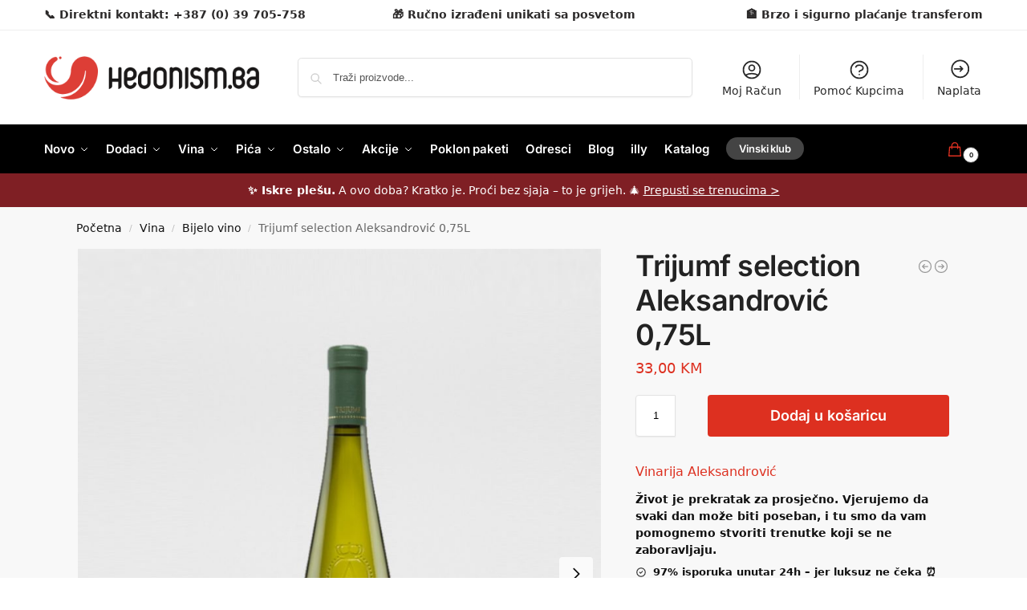

--- FILE ---
content_type: text/html; charset=UTF-8
request_url: https://hedonism.ba/proizvod/trijumf-selection-aleksandrovic-075l/
body_size: 68611
content:
<!doctype html>
<html lang="hr">
<head><meta charset="UTF-8"><script>if(navigator.userAgent.match(/MSIE|Internet Explorer/i)||navigator.userAgent.match(/Trident\/7\..*?rv:11/i)){var href=document.location.href;if(!href.match(/[?&]nowprocket/)){if(href.indexOf("?")==-1){if(href.indexOf("#")==-1){document.location.href=href+"?nowprocket=1"}else{document.location.href=href.replace("#","?nowprocket=1#")}}else{if(href.indexOf("#")==-1){document.location.href=href+"&nowprocket=1"}else{document.location.href=href.replace("#","&nowprocket=1#")}}}}</script><script>(()=>{class RocketLazyLoadScripts{constructor(){this.v="2.0.4",this.userEvents=["keydown","keyup","mousedown","mouseup","mousemove","mouseover","mouseout","touchmove","touchstart","touchend","touchcancel","wheel","click","dblclick","input"],this.attributeEvents=["onblur","onclick","oncontextmenu","ondblclick","onfocus","onmousedown","onmouseenter","onmouseleave","onmousemove","onmouseout","onmouseover","onmouseup","onmousewheel","onscroll","onsubmit"]}async t(){this.i(),this.o(),/iP(ad|hone)/.test(navigator.userAgent)&&this.h(),this.u(),this.l(this),this.m(),this.k(this),this.p(this),this._(),await Promise.all([this.R(),this.L()]),this.lastBreath=Date.now(),this.S(this),this.P(),this.D(),this.O(),this.M(),await this.C(this.delayedScripts.normal),await this.C(this.delayedScripts.defer),await this.C(this.delayedScripts.async),await this.T(),await this.F(),await this.j(),await this.A(),window.dispatchEvent(new Event("rocket-allScriptsLoaded")),this.everythingLoaded=!0,this.lastTouchEnd&&await new Promise(t=>setTimeout(t,500-Date.now()+this.lastTouchEnd)),this.I(),this.H(),this.U(),this.W()}i(){this.CSPIssue=sessionStorage.getItem("rocketCSPIssue"),document.addEventListener("securitypolicyviolation",t=>{this.CSPIssue||"script-src-elem"!==t.violatedDirective||"data"!==t.blockedURI||(this.CSPIssue=!0,sessionStorage.setItem("rocketCSPIssue",!0))},{isRocket:!0})}o(){window.addEventListener("pageshow",t=>{this.persisted=t.persisted,this.realWindowLoadedFired=!0},{isRocket:!0}),window.addEventListener("pagehide",()=>{this.onFirstUserAction=null},{isRocket:!0})}h(){let t;function e(e){t=e}window.addEventListener("touchstart",e,{isRocket:!0}),window.addEventListener("touchend",function i(o){o.changedTouches[0]&&t.changedTouches[0]&&Math.abs(o.changedTouches[0].pageX-t.changedTouches[0].pageX)<10&&Math.abs(o.changedTouches[0].pageY-t.changedTouches[0].pageY)<10&&o.timeStamp-t.timeStamp<200&&(window.removeEventListener("touchstart",e,{isRocket:!0}),window.removeEventListener("touchend",i,{isRocket:!0}),"INPUT"===o.target.tagName&&"text"===o.target.type||(o.target.dispatchEvent(new TouchEvent("touchend",{target:o.target,bubbles:!0})),o.target.dispatchEvent(new MouseEvent("mouseover",{target:o.target,bubbles:!0})),o.target.dispatchEvent(new PointerEvent("click",{target:o.target,bubbles:!0,cancelable:!0,detail:1,clientX:o.changedTouches[0].clientX,clientY:o.changedTouches[0].clientY})),event.preventDefault()))},{isRocket:!0})}q(t){this.userActionTriggered||("mousemove"!==t.type||this.firstMousemoveIgnored?"keyup"===t.type||"mouseover"===t.type||"mouseout"===t.type||(this.userActionTriggered=!0,this.onFirstUserAction&&this.onFirstUserAction()):this.firstMousemoveIgnored=!0),"click"===t.type&&t.preventDefault(),t.stopPropagation(),t.stopImmediatePropagation(),"touchstart"===this.lastEvent&&"touchend"===t.type&&(this.lastTouchEnd=Date.now()),"click"===t.type&&(this.lastTouchEnd=0),this.lastEvent=t.type,t.composedPath&&t.composedPath()[0].getRootNode()instanceof ShadowRoot&&(t.rocketTarget=t.composedPath()[0]),this.savedUserEvents.push(t)}u(){this.savedUserEvents=[],this.userEventHandler=this.q.bind(this),this.userEvents.forEach(t=>window.addEventListener(t,this.userEventHandler,{passive:!1,isRocket:!0})),document.addEventListener("visibilitychange",this.userEventHandler,{isRocket:!0})}U(){this.userEvents.forEach(t=>window.removeEventListener(t,this.userEventHandler,{passive:!1,isRocket:!0})),document.removeEventListener("visibilitychange",this.userEventHandler,{isRocket:!0}),this.savedUserEvents.forEach(t=>{(t.rocketTarget||t.target).dispatchEvent(new window[t.constructor.name](t.type,t))})}m(){const t="return false",e=Array.from(this.attributeEvents,t=>"data-rocket-"+t),i="["+this.attributeEvents.join("],[")+"]",o="[data-rocket-"+this.attributeEvents.join("],[data-rocket-")+"]",s=(e,i,o)=>{o&&o!==t&&(e.setAttribute("data-rocket-"+i,o),e["rocket"+i]=new Function("event",o),e.setAttribute(i,t))};new MutationObserver(t=>{for(const n of t)"attributes"===n.type&&(n.attributeName.startsWith("data-rocket-")||this.everythingLoaded?n.attributeName.startsWith("data-rocket-")&&this.everythingLoaded&&this.N(n.target,n.attributeName.substring(12)):s(n.target,n.attributeName,n.target.getAttribute(n.attributeName))),"childList"===n.type&&n.addedNodes.forEach(t=>{if(t.nodeType===Node.ELEMENT_NODE)if(this.everythingLoaded)for(const i of[t,...t.querySelectorAll(o)])for(const t of i.getAttributeNames())e.includes(t)&&this.N(i,t.substring(12));else for(const e of[t,...t.querySelectorAll(i)])for(const t of e.getAttributeNames())this.attributeEvents.includes(t)&&s(e,t,e.getAttribute(t))})}).observe(document,{subtree:!0,childList:!0,attributeFilter:[...this.attributeEvents,...e]})}I(){this.attributeEvents.forEach(t=>{document.querySelectorAll("[data-rocket-"+t+"]").forEach(e=>{this.N(e,t)})})}N(t,e){const i=t.getAttribute("data-rocket-"+e);i&&(t.setAttribute(e,i),t.removeAttribute("data-rocket-"+e))}k(t){Object.defineProperty(HTMLElement.prototype,"onclick",{get(){return this.rocketonclick||null},set(e){this.rocketonclick=e,this.setAttribute(t.everythingLoaded?"onclick":"data-rocket-onclick","this.rocketonclick(event)")}})}S(t){function e(e,i){let o=e[i];e[i]=null,Object.defineProperty(e,i,{get:()=>o,set(s){t.everythingLoaded?o=s:e["rocket"+i]=o=s}})}e(document,"onreadystatechange"),e(window,"onload"),e(window,"onpageshow");try{Object.defineProperty(document,"readyState",{get:()=>t.rocketReadyState,set(e){t.rocketReadyState=e},configurable:!0}),document.readyState="loading"}catch(t){console.log("WPRocket DJE readyState conflict, bypassing")}}l(t){this.originalAddEventListener=EventTarget.prototype.addEventListener,this.originalRemoveEventListener=EventTarget.prototype.removeEventListener,this.savedEventListeners=[],EventTarget.prototype.addEventListener=function(e,i,o){o&&o.isRocket||!t.B(e,this)&&!t.userEvents.includes(e)||t.B(e,this)&&!t.userActionTriggered||e.startsWith("rocket-")||t.everythingLoaded?t.originalAddEventListener.call(this,e,i,o):(t.savedEventListeners.push({target:this,remove:!1,type:e,func:i,options:o}),"mouseenter"!==e&&"mouseleave"!==e||t.originalAddEventListener.call(this,e,t.savedUserEvents.push,o))},EventTarget.prototype.removeEventListener=function(e,i,o){o&&o.isRocket||!t.B(e,this)&&!t.userEvents.includes(e)||t.B(e,this)&&!t.userActionTriggered||e.startsWith("rocket-")||t.everythingLoaded?t.originalRemoveEventListener.call(this,e,i,o):t.savedEventListeners.push({target:this,remove:!0,type:e,func:i,options:o})}}J(t,e){this.savedEventListeners=this.savedEventListeners.filter(i=>{let o=i.type,s=i.target||window;return e!==o||t!==s||(this.B(o,s)&&(i.type="rocket-"+o),this.$(i),!1)})}H(){EventTarget.prototype.addEventListener=this.originalAddEventListener,EventTarget.prototype.removeEventListener=this.originalRemoveEventListener,this.savedEventListeners.forEach(t=>this.$(t))}$(t){t.remove?this.originalRemoveEventListener.call(t.target,t.type,t.func,t.options):this.originalAddEventListener.call(t.target,t.type,t.func,t.options)}p(t){let e;function i(e){return t.everythingLoaded?e:e.split(" ").map(t=>"load"===t||t.startsWith("load.")?"rocket-jquery-load":t).join(" ")}function o(o){function s(e){const s=o.fn[e];o.fn[e]=o.fn.init.prototype[e]=function(){return this[0]===window&&t.userActionTriggered&&("string"==typeof arguments[0]||arguments[0]instanceof String?arguments[0]=i(arguments[0]):"object"==typeof arguments[0]&&Object.keys(arguments[0]).forEach(t=>{const e=arguments[0][t];delete arguments[0][t],arguments[0][i(t)]=e})),s.apply(this,arguments),this}}if(o&&o.fn&&!t.allJQueries.includes(o)){const e={DOMContentLoaded:[],"rocket-DOMContentLoaded":[]};for(const t in e)document.addEventListener(t,()=>{e[t].forEach(t=>t())},{isRocket:!0});o.fn.ready=o.fn.init.prototype.ready=function(i){function s(){parseInt(o.fn.jquery)>2?setTimeout(()=>i.bind(document)(o)):i.bind(document)(o)}return"function"==typeof i&&(t.realDomReadyFired?!t.userActionTriggered||t.fauxDomReadyFired?s():e["rocket-DOMContentLoaded"].push(s):e.DOMContentLoaded.push(s)),o([])},s("on"),s("one"),s("off"),t.allJQueries.push(o)}e=o}t.allJQueries=[],o(window.jQuery),Object.defineProperty(window,"jQuery",{get:()=>e,set(t){o(t)}})}P(){const t=new Map;document.write=document.writeln=function(e){const i=document.currentScript,o=document.createRange(),s=i.parentElement;let n=t.get(i);void 0===n&&(n=i.nextSibling,t.set(i,n));const c=document.createDocumentFragment();o.setStart(c,0),c.appendChild(o.createContextualFragment(e)),s.insertBefore(c,n)}}async R(){return new Promise(t=>{this.userActionTriggered?t():this.onFirstUserAction=t})}async L(){return new Promise(t=>{document.addEventListener("DOMContentLoaded",()=>{this.realDomReadyFired=!0,t()},{isRocket:!0})})}async j(){return this.realWindowLoadedFired?Promise.resolve():new Promise(t=>{window.addEventListener("load",t,{isRocket:!0})})}M(){this.pendingScripts=[];this.scriptsMutationObserver=new MutationObserver(t=>{for(const e of t)e.addedNodes.forEach(t=>{"SCRIPT"!==t.tagName||t.noModule||t.isWPRocket||this.pendingScripts.push({script:t,promise:new Promise(e=>{const i=()=>{const i=this.pendingScripts.findIndex(e=>e.script===t);i>=0&&this.pendingScripts.splice(i,1),e()};t.addEventListener("load",i,{isRocket:!0}),t.addEventListener("error",i,{isRocket:!0}),setTimeout(i,1e3)})})})}),this.scriptsMutationObserver.observe(document,{childList:!0,subtree:!0})}async F(){await this.X(),this.pendingScripts.length?(await this.pendingScripts[0].promise,await this.F()):this.scriptsMutationObserver.disconnect()}D(){this.delayedScripts={normal:[],async:[],defer:[]},document.querySelectorAll("script[type$=rocketlazyloadscript]").forEach(t=>{t.hasAttribute("data-rocket-src")?t.hasAttribute("async")&&!1!==t.async?this.delayedScripts.async.push(t):t.hasAttribute("defer")&&!1!==t.defer||"module"===t.getAttribute("data-rocket-type")?this.delayedScripts.defer.push(t):this.delayedScripts.normal.push(t):this.delayedScripts.normal.push(t)})}async _(){await this.L();let t=[];document.querySelectorAll("script[type$=rocketlazyloadscript][data-rocket-src]").forEach(e=>{let i=e.getAttribute("data-rocket-src");if(i&&!i.startsWith("data:")){i.startsWith("//")&&(i=location.protocol+i);try{const o=new URL(i).origin;o!==location.origin&&t.push({src:o,crossOrigin:e.crossOrigin||"module"===e.getAttribute("data-rocket-type")})}catch(t){}}}),t=[...new Map(t.map(t=>[JSON.stringify(t),t])).values()],this.Y(t,"preconnect")}async G(t){if(await this.K(),!0!==t.noModule||!("noModule"in HTMLScriptElement.prototype))return new Promise(e=>{let i;function o(){(i||t).setAttribute("data-rocket-status","executed"),e()}try{if(navigator.userAgent.includes("Firefox/")||""===navigator.vendor||this.CSPIssue)i=document.createElement("script"),[...t.attributes].forEach(t=>{let e=t.nodeName;"type"!==e&&("data-rocket-type"===e&&(e="type"),"data-rocket-src"===e&&(e="src"),i.setAttribute(e,t.nodeValue))}),t.text&&(i.text=t.text),t.nonce&&(i.nonce=t.nonce),i.hasAttribute("src")?(i.addEventListener("load",o,{isRocket:!0}),i.addEventListener("error",()=>{i.setAttribute("data-rocket-status","failed-network"),e()},{isRocket:!0}),setTimeout(()=>{i.isConnected||e()},1)):(i.text=t.text,o()),i.isWPRocket=!0,t.parentNode.replaceChild(i,t);else{const i=t.getAttribute("data-rocket-type"),s=t.getAttribute("data-rocket-src");i?(t.type=i,t.removeAttribute("data-rocket-type")):t.removeAttribute("type"),t.addEventListener("load",o,{isRocket:!0}),t.addEventListener("error",i=>{this.CSPIssue&&i.target.src.startsWith("data:")?(console.log("WPRocket: CSP fallback activated"),t.removeAttribute("src"),this.G(t).then(e)):(t.setAttribute("data-rocket-status","failed-network"),e())},{isRocket:!0}),s?(t.fetchPriority="high",t.removeAttribute("data-rocket-src"),t.src=s):t.src="data:text/javascript;base64,"+window.btoa(unescape(encodeURIComponent(t.text)))}}catch(i){t.setAttribute("data-rocket-status","failed-transform"),e()}});t.setAttribute("data-rocket-status","skipped")}async C(t){const e=t.shift();return e?(e.isConnected&&await this.G(e),this.C(t)):Promise.resolve()}O(){this.Y([...this.delayedScripts.normal,...this.delayedScripts.defer,...this.delayedScripts.async],"preload")}Y(t,e){this.trash=this.trash||[];let i=!0;var o=document.createDocumentFragment();t.forEach(t=>{const s=t.getAttribute&&t.getAttribute("data-rocket-src")||t.src;if(s&&!s.startsWith("data:")){const n=document.createElement("link");n.href=s,n.rel=e,"preconnect"!==e&&(n.as="script",n.fetchPriority=i?"high":"low"),t.getAttribute&&"module"===t.getAttribute("data-rocket-type")&&(n.crossOrigin=!0),t.crossOrigin&&(n.crossOrigin=t.crossOrigin),t.integrity&&(n.integrity=t.integrity),t.nonce&&(n.nonce=t.nonce),o.appendChild(n),this.trash.push(n),i=!1}}),document.head.appendChild(o)}W(){this.trash.forEach(t=>t.remove())}async T(){try{document.readyState="interactive"}catch(t){}this.fauxDomReadyFired=!0;try{await this.K(),this.J(document,"readystatechange"),document.dispatchEvent(new Event("rocket-readystatechange")),await this.K(),document.rocketonreadystatechange&&document.rocketonreadystatechange(),await this.K(),this.J(document,"DOMContentLoaded"),document.dispatchEvent(new Event("rocket-DOMContentLoaded")),await this.K(),this.J(window,"DOMContentLoaded"),window.dispatchEvent(new Event("rocket-DOMContentLoaded"))}catch(t){console.error(t)}}async A(){try{document.readyState="complete"}catch(t){}try{await this.K(),this.J(document,"readystatechange"),document.dispatchEvent(new Event("rocket-readystatechange")),await this.K(),document.rocketonreadystatechange&&document.rocketonreadystatechange(),await this.K(),this.J(window,"load"),window.dispatchEvent(new Event("rocket-load")),await this.K(),window.rocketonload&&window.rocketonload(),await this.K(),this.allJQueries.forEach(t=>t(window).trigger("rocket-jquery-load")),await this.K(),this.J(window,"pageshow");const t=new Event("rocket-pageshow");t.persisted=this.persisted,window.dispatchEvent(t),await this.K(),window.rocketonpageshow&&window.rocketonpageshow({persisted:this.persisted})}catch(t){console.error(t)}}async K(){Date.now()-this.lastBreath>45&&(await this.X(),this.lastBreath=Date.now())}async X(){return document.hidden?new Promise(t=>setTimeout(t)):new Promise(t=>requestAnimationFrame(t))}B(t,e){return e===document&&"readystatechange"===t||(e===document&&"DOMContentLoaded"===t||(e===window&&"DOMContentLoaded"===t||(e===window&&"load"===t||e===window&&"pageshow"===t)))}static run(){(new RocketLazyLoadScripts).t()}}RocketLazyLoadScripts.run()})();</script>

<meta name="viewport" content="height=device-height, width=device-width, initial-scale=1">
<link rel="profile" href="https://gmpg.org/xfn/11">
<link rel="pingback" href="https://hedonism.ba/xmlrpc.php">

<meta name='robots' content='index, follow, max-image-preview:large, max-snippet:-1, max-video-preview:-1' />

<!-- Google Tag Manager for WordPress by gtm4wp.com -->
<script data-cfasync="false" data-pagespeed-no-defer>
	var gtm4wp_datalayer_name = "dataLayer";
	var dataLayer = dataLayer || [];
	const gtm4wp_use_sku_instead = 1;
	const gtm4wp_currency = 'BAM';
	const gtm4wp_product_per_impression = false;
	const gtm4wp_clear_ecommerce = false;
	const gtm4wp_datalayer_max_timeout = 2000;
</script>
<!-- End Google Tag Manager for WordPress by gtm4wp.com -->
	<!-- This site is optimized with the Yoast SEO plugin v26.5 - https://yoast.com/wordpress/plugins/seo/ -->
	<title>Trijumf selection Aleksandrović 0,75L | hedonism.ba</title>
	<meta name="description" content="Vino snažne strukture, kremaste teksture i profinjenog voćno mineralnog karaktera. Raskošan buke, prepun je osvježavajućeg citrusnog voća sa delikatnim" />
	<link rel="canonical" href="https://hedonism.ba/proizvod/trijumf-selection-aleksandrovic-075l/" />
	<meta property="og:locale" content="hr_HR" />
	<meta property="og:type" content="article" />
	<meta property="og:title" content="Trijumf selection Aleksandrović 0,75L | hedonism.ba" />
	<meta property="og:description" content="Vino snažne strukture, kremaste teksture i profinjenog voćno mineralnog karaktera. Raskošan buke, prepun je osvježavajućeg citrusnog voća sa delikatnim" />
	<meta property="og:url" content="https://hedonism.ba/proizvod/trijumf-selection-aleksandrovic-075l/" />
	<meta property="og:site_name" content="hedonism.ba" />
	<meta property="article:publisher" content="https://www.facebook.com/hedonism.ba" />
	<meta property="article:modified_time" content="2025-09-16T05:06:04+00:00" />
	<meta property="og:image" content="https://hedonism.ba/wp-content/uploads/2023/11/trijumf.jpg" />
	<meta property="og:image:width" content="900" />
	<meta property="og:image:height" content="1118" />
	<meta property="og:image:type" content="image/jpeg" />
	<meta name="twitter:card" content="summary_large_image" />
	<meta name="twitter:label1" content="Procijenjeno vrijeme čitanja" />
	<meta name="twitter:data1" content="1 minuta" />
	<script type="application/ld+json" class="yoast-schema-graph">{"@context":"https://schema.org","@graph":[{"@type":"WebPage","@id":"https://hedonism.ba/proizvod/trijumf-selection-aleksandrovic-075l/","url":"https://hedonism.ba/proizvod/trijumf-selection-aleksandrovic-075l/","name":"Trijumf selection Aleksandrović 0,75L | hedonism.ba","isPartOf":{"@id":"https://hedonism.ba/#website"},"primaryImageOfPage":{"@id":"https://hedonism.ba/proizvod/trijumf-selection-aleksandrovic-075l/#primaryimage"},"image":{"@id":"https://hedonism.ba/proizvod/trijumf-selection-aleksandrovic-075l/#primaryimage"},"thumbnailUrl":"https://hedonism.ba/wp-content/uploads/2023/11/trijumf.jpg","datePublished":"2023-11-07T07:20:21+00:00","dateModified":"2025-09-16T05:06:04+00:00","description":"Vino snažne strukture, kremaste teksture i profinjenog voćno mineralnog karaktera. Raskošan buke, prepun je osvježavajućeg citrusnog voća sa delikatnim","breadcrumb":{"@id":"https://hedonism.ba/proizvod/trijumf-selection-aleksandrovic-075l/#breadcrumb"},"inLanguage":"hr","potentialAction":[{"@type":"ReadAction","target":["https://hedonism.ba/proizvod/trijumf-selection-aleksandrovic-075l/"]}]},{"@type":"ImageObject","inLanguage":"hr","@id":"https://hedonism.ba/proizvod/trijumf-selection-aleksandrovic-075l/#primaryimage","url":"https://hedonism.ba/wp-content/uploads/2023/11/trijumf.jpg","contentUrl":"https://hedonism.ba/wp-content/uploads/2023/11/trijumf.jpg","width":900,"height":1118},{"@type":"BreadcrumbList","@id":"https://hedonism.ba/proizvod/trijumf-selection-aleksandrovic-075l/#breadcrumb","itemListElement":[{"@type":"ListItem","position":1,"name":"Početna stranica","item":"https://hedonism.ba/"},{"@type":"ListItem","position":2,"name":"Trgovina","item":"https://hedonism.ba/trgovina/"},{"@type":"ListItem","position":3,"name":"Trijumf selection Aleksandrović 0,75L"}]},{"@type":"WebSite","@id":"https://hedonism.ba/#website","url":"https://hedonism.ba/","name":"hedonism.ba","description":"-- dostava zadovoljstva --","publisher":{"@id":"https://hedonism.ba/#organization"},"potentialAction":[{"@type":"SearchAction","target":{"@type":"EntryPoint","urlTemplate":"https://hedonism.ba/?s={search_term_string}"},"query-input":{"@type":"PropertyValueSpecification","valueRequired":true,"valueName":"search_term_string"}}],"inLanguage":"hr"},{"@type":"Organization","@id":"https://hedonism.ba/#organization","name":"hedonism.ba","url":"https://hedonism.ba/","logo":{"@type":"ImageObject","inLanguage":"hr","@id":"https://hedonism.ba/#/schema/logo/image/","url":"https://hedonism.ba/wp-content/uploads/2022/01/logo_stranice2-4-1.png","contentUrl":"https://hedonism.ba/wp-content/uploads/2022/01/logo_stranice2-4-1.png","width":500,"height":100,"caption":"hedonism.ba"},"image":{"@id":"https://hedonism.ba/#/schema/logo/image/"},"sameAs":["https://www.facebook.com/hedonism.ba","https://www.instagram.com/hedonism.ba/"]}]}</script>
	<!-- / Yoast SEO plugin. -->


<link rel='dns-prefetch' href='//capi-automation.s3.us-east-2.amazonaws.com' />

<link rel="alternate" type="application/rss+xml" title="hedonism.ba &raquo; Kanal" href="https://hedonism.ba/feed/" />
<link rel="alternate" type="application/rss+xml" title="hedonism.ba &raquo; Kanal komentara" href="https://hedonism.ba/comments/feed/" />
<link rel="alternate" type="application/rss+xml" title="hedonism.ba &raquo; Trijumf selection Aleksandrović 0,75L Kanal komentara" href="https://hedonism.ba/proizvod/trijumf-selection-aleksandrovic-075l/feed/" />
<link rel="alternate" title="oEmbed (JSON)" type="application/json+oembed" href="https://hedonism.ba/wp-json/oembed/1.0/embed?url=https%3A%2F%2Fhedonism.ba%2Fproizvod%2Ftrijumf-selection-aleksandrovic-075l%2F" />
<link rel="alternate" title="oEmbed (XML)" type="text/xml+oembed" href="https://hedonism.ba/wp-json/oembed/1.0/embed?url=https%3A%2F%2Fhedonism.ba%2Fproizvod%2Ftrijumf-selection-aleksandrovic-075l%2F&#038;format=xml" />
<style type="text/css">
@keyframes cgkit-loading { 0% { background-position: 100% 50%; } 100% { background-position: 0 50%; } }
body ul.products li.product.cgkit-swatch-loading .woocommerce-image__wrapper,
body ul.products li.product.cgkit-swatch-loading .woocommerce-card__header > * { color: transparent !important; background: linear-gradient(100deg, #ececec 30%, #f5f5f5 50%, #ececec 70%); border-radius: 5px; background-size: 400%; animation: cgkit-loading 1.2s ease-in-out infinite; }
body ul.products li.product.cgkit-swatch-loading .woocommerce-image__wrapper > *,
body ul.products li.product.cgkit-swatch-loading .woocommerce-card__header > * > * { visibility: hidden; }
ul.products li.product.cgkit-swatch-loading .woocommerce-card__header .product__categories,
ul.products li.product.cgkit-swatch-loading .woocommerce-card__header .woocommerce-loop-product__title,
ul.products li.product.cgkit-swatch-loading .woocommerce-card__header .price { display: table; width: auto;  }
ul.products li.product.cgkit-swatch-loading .woocommerce-card__header .star-rating:before { visibility: hidden; }
</style>
	<style id='wp-img-auto-sizes-contain-inline-css' type='text/css'>
img:is([sizes=auto i],[sizes^="auto," i]){contain-intrinsic-size:3000px 1500px}
/*# sourceURL=wp-img-auto-sizes-contain-inline-css */
</style>
<style id='wp-emoji-styles-inline-css' type='text/css'>

	img.wp-smiley, img.emoji {
		display: inline !important;
		border: none !important;
		box-shadow: none !important;
		height: 1em !important;
		width: 1em !important;
		margin: 0 0.07em !important;
		vertical-align: -0.1em !important;
		background: none !important;
		padding: 0 !important;
	}
/*# sourceURL=wp-emoji-styles-inline-css */
</style>
<link rel='stylesheet' id='wp-block-library-css' href='https://hedonism.ba/wp-includes/css/dist/block-library/style.min.css?ver=6.9' type='text/css' media='all' />
<style id='global-styles-inline-css' type='text/css'>
:root{--wp--preset--aspect-ratio--square: 1;--wp--preset--aspect-ratio--4-3: 4/3;--wp--preset--aspect-ratio--3-4: 3/4;--wp--preset--aspect-ratio--3-2: 3/2;--wp--preset--aspect-ratio--2-3: 2/3;--wp--preset--aspect-ratio--16-9: 16/9;--wp--preset--aspect-ratio--9-16: 9/16;--wp--preset--color--black: #000000;--wp--preset--color--cyan-bluish-gray: #abb8c3;--wp--preset--color--white: #ffffff;--wp--preset--color--pale-pink: #f78da7;--wp--preset--color--vivid-red: #cf2e2e;--wp--preset--color--luminous-vivid-orange: #ff6900;--wp--preset--color--luminous-vivid-amber: #fcb900;--wp--preset--color--light-green-cyan: #7bdcb5;--wp--preset--color--vivid-green-cyan: #00d084;--wp--preset--color--pale-cyan-blue: #8ed1fc;--wp--preset--color--vivid-cyan-blue: #0693e3;--wp--preset--color--vivid-purple: #9b51e0;--wp--preset--gradient--vivid-cyan-blue-to-vivid-purple: linear-gradient(135deg,rgb(6,147,227) 0%,rgb(155,81,224) 100%);--wp--preset--gradient--light-green-cyan-to-vivid-green-cyan: linear-gradient(135deg,rgb(122,220,180) 0%,rgb(0,208,130) 100%);--wp--preset--gradient--luminous-vivid-amber-to-luminous-vivid-orange: linear-gradient(135deg,rgb(252,185,0) 0%,rgb(255,105,0) 100%);--wp--preset--gradient--luminous-vivid-orange-to-vivid-red: linear-gradient(135deg,rgb(255,105,0) 0%,rgb(207,46,46) 100%);--wp--preset--gradient--very-light-gray-to-cyan-bluish-gray: linear-gradient(135deg,rgb(238,238,238) 0%,rgb(169,184,195) 100%);--wp--preset--gradient--cool-to-warm-spectrum: linear-gradient(135deg,rgb(74,234,220) 0%,rgb(151,120,209) 20%,rgb(207,42,186) 40%,rgb(238,44,130) 60%,rgb(251,105,98) 80%,rgb(254,248,76) 100%);--wp--preset--gradient--blush-light-purple: linear-gradient(135deg,rgb(255,206,236) 0%,rgb(152,150,240) 100%);--wp--preset--gradient--blush-bordeaux: linear-gradient(135deg,rgb(254,205,165) 0%,rgb(254,45,45) 50%,rgb(107,0,62) 100%);--wp--preset--gradient--luminous-dusk: linear-gradient(135deg,rgb(255,203,112) 0%,rgb(199,81,192) 50%,rgb(65,88,208) 100%);--wp--preset--gradient--pale-ocean: linear-gradient(135deg,rgb(255,245,203) 0%,rgb(182,227,212) 50%,rgb(51,167,181) 100%);--wp--preset--gradient--electric-grass: linear-gradient(135deg,rgb(202,248,128) 0%,rgb(113,206,126) 100%);--wp--preset--gradient--midnight: linear-gradient(135deg,rgb(2,3,129) 0%,rgb(40,116,252) 100%);--wp--preset--font-size--small: clamp(1rem, 1rem + ((1vw - 0.2rem) * 0.368), 1.2rem);--wp--preset--font-size--medium: clamp(1rem, 1rem + ((1vw - 0.2rem) * 0.92), 1.5rem);--wp--preset--font-size--large: clamp(1.5rem, 1.5rem + ((1vw - 0.2rem) * 0.92), 2rem);--wp--preset--font-size--x-large: clamp(1.5rem, 1.5rem + ((1vw - 0.2rem) * 1.379), 2.25rem);--wp--preset--font-size--x-small: 0.85rem;--wp--preset--font-size--base: clamp(1rem, 1rem + ((1vw - 0.2rem) * 0.46), 1.25rem);--wp--preset--font-size--xx-large: clamp(2rem, 2rem + ((1vw - 0.2rem) * 1.839), 3rem);--wp--preset--font-size--xxx-large: clamp(2.25rem, 2.25rem + ((1vw - 0.2rem) * 3.218), 4rem);--wp--preset--spacing--20: 0.44rem;--wp--preset--spacing--30: 0.67rem;--wp--preset--spacing--40: 1rem;--wp--preset--spacing--50: 1.5rem;--wp--preset--spacing--60: 2.25rem;--wp--preset--spacing--70: 3.38rem;--wp--preset--spacing--80: 5.06rem;--wp--preset--spacing--small: clamp(.25rem, 2.5vw, 0.75rem);--wp--preset--spacing--medium: clamp(1rem, 4vw, 2rem);--wp--preset--spacing--large: clamp(1.25rem, 6vw, 3rem);--wp--preset--spacing--x-large: clamp(3rem, 7vw, 5rem);--wp--preset--spacing--xx-large: clamp(4rem, 9vw, 7rem);--wp--preset--spacing--xxx-large: clamp(5rem, 12vw, 9rem);--wp--preset--spacing--xxxx-large: clamp(6rem, 14vw, 13rem);--wp--preset--shadow--natural: 6px 6px 9px rgba(0, 0, 0, 0.2);--wp--preset--shadow--deep: 12px 12px 50px rgba(0, 0, 0, 0.4);--wp--preset--shadow--sharp: 6px 6px 0px rgba(0, 0, 0, 0.2);--wp--preset--shadow--outlined: 6px 6px 0px -3px rgb(255, 255, 255), 6px 6px rgb(0, 0, 0);--wp--preset--shadow--crisp: 6px 6px 0px rgb(0, 0, 0);--wp--custom--line-height--none: 1;--wp--custom--line-height--tight: 1.1;--wp--custom--line-height--snug: 1.2;--wp--custom--line-height--normal: 1.5;--wp--custom--line-height--relaxed: 1.625;--wp--custom--line-height--loose: 2;--wp--custom--line-height--body: 1.618;}:root { --wp--style--global--content-size: 900px;--wp--style--global--wide-size: 1190px; }:where(body) { margin: 0; }.wp-site-blocks { padding-top: var(--wp--style--root--padding-top); padding-bottom: var(--wp--style--root--padding-bottom); }.has-global-padding { padding-right: var(--wp--style--root--padding-right); padding-left: var(--wp--style--root--padding-left); }.has-global-padding > .alignfull { margin-right: calc(var(--wp--style--root--padding-right) * -1); margin-left: calc(var(--wp--style--root--padding-left) * -1); }.has-global-padding :where(:not(.alignfull.is-layout-flow) > .has-global-padding:not(.wp-block-block, .alignfull)) { padding-right: 0; padding-left: 0; }.has-global-padding :where(:not(.alignfull.is-layout-flow) > .has-global-padding:not(.wp-block-block, .alignfull)) > .alignfull { margin-left: 0; margin-right: 0; }.wp-site-blocks > .alignleft { float: left; margin-right: 2em; }.wp-site-blocks > .alignright { float: right; margin-left: 2em; }.wp-site-blocks > .aligncenter { justify-content: center; margin-left: auto; margin-right: auto; }:where(.wp-site-blocks) > * { margin-block-start: var(--wp--preset--spacing--medium); margin-block-end: 0; }:where(.wp-site-blocks) > :first-child { margin-block-start: 0; }:where(.wp-site-blocks) > :last-child { margin-block-end: 0; }:root { --wp--style--block-gap: var(--wp--preset--spacing--medium); }:root :where(.is-layout-flow) > :first-child{margin-block-start: 0;}:root :where(.is-layout-flow) > :last-child{margin-block-end: 0;}:root :where(.is-layout-flow) > *{margin-block-start: var(--wp--preset--spacing--medium);margin-block-end: 0;}:root :where(.is-layout-constrained) > :first-child{margin-block-start: 0;}:root :where(.is-layout-constrained) > :last-child{margin-block-end: 0;}:root :where(.is-layout-constrained) > *{margin-block-start: var(--wp--preset--spacing--medium);margin-block-end: 0;}:root :where(.is-layout-flex){gap: var(--wp--preset--spacing--medium);}:root :where(.is-layout-grid){gap: var(--wp--preset--spacing--medium);}.is-layout-flow > .alignleft{float: left;margin-inline-start: 0;margin-inline-end: 2em;}.is-layout-flow > .alignright{float: right;margin-inline-start: 2em;margin-inline-end: 0;}.is-layout-flow > .aligncenter{margin-left: auto !important;margin-right: auto !important;}.is-layout-constrained > .alignleft{float: left;margin-inline-start: 0;margin-inline-end: 2em;}.is-layout-constrained > .alignright{float: right;margin-inline-start: 2em;margin-inline-end: 0;}.is-layout-constrained > .aligncenter{margin-left: auto !important;margin-right: auto !important;}.is-layout-constrained > :where(:not(.alignleft):not(.alignright):not(.alignfull)){max-width: var(--wp--style--global--content-size);margin-left: auto !important;margin-right: auto !important;}.is-layout-constrained > .alignwide{max-width: var(--wp--style--global--wide-size);}body .is-layout-flex{display: flex;}.is-layout-flex{flex-wrap: wrap;align-items: center;}.is-layout-flex > :is(*, div){margin: 0;}body .is-layout-grid{display: grid;}.is-layout-grid > :is(*, div){margin: 0;}body{font-family: var(--wp--preset--font-family--primary);--wp--style--root--padding-top: 0;--wp--style--root--padding-right: var(--wp--preset--spacing--medium);--wp--style--root--padding-bottom: 0;--wp--style--root--padding-left: var(--wp--preset--spacing--medium);}a:where(:not(.wp-element-button)){text-decoration: false;}:root :where(.wp-element-button, .wp-block-button__link){background-color: #32373c;border-width: 0;color: #fff;font-family: inherit;font-size: inherit;font-style: inherit;font-weight: inherit;letter-spacing: inherit;line-height: inherit;padding-top: calc(0.667em + 2px);padding-right: calc(1.333em + 2px);padding-bottom: calc(0.667em + 2px);padding-left: calc(1.333em + 2px);text-decoration: none;text-transform: inherit;}.has-black-color{color: var(--wp--preset--color--black) !important;}.has-cyan-bluish-gray-color{color: var(--wp--preset--color--cyan-bluish-gray) !important;}.has-white-color{color: var(--wp--preset--color--white) !important;}.has-pale-pink-color{color: var(--wp--preset--color--pale-pink) !important;}.has-vivid-red-color{color: var(--wp--preset--color--vivid-red) !important;}.has-luminous-vivid-orange-color{color: var(--wp--preset--color--luminous-vivid-orange) !important;}.has-luminous-vivid-amber-color{color: var(--wp--preset--color--luminous-vivid-amber) !important;}.has-light-green-cyan-color{color: var(--wp--preset--color--light-green-cyan) !important;}.has-vivid-green-cyan-color{color: var(--wp--preset--color--vivid-green-cyan) !important;}.has-pale-cyan-blue-color{color: var(--wp--preset--color--pale-cyan-blue) !important;}.has-vivid-cyan-blue-color{color: var(--wp--preset--color--vivid-cyan-blue) !important;}.has-vivid-purple-color{color: var(--wp--preset--color--vivid-purple) !important;}.has-black-background-color{background-color: var(--wp--preset--color--black) !important;}.has-cyan-bluish-gray-background-color{background-color: var(--wp--preset--color--cyan-bluish-gray) !important;}.has-white-background-color{background-color: var(--wp--preset--color--white) !important;}.has-pale-pink-background-color{background-color: var(--wp--preset--color--pale-pink) !important;}.has-vivid-red-background-color{background-color: var(--wp--preset--color--vivid-red) !important;}.has-luminous-vivid-orange-background-color{background-color: var(--wp--preset--color--luminous-vivid-orange) !important;}.has-luminous-vivid-amber-background-color{background-color: var(--wp--preset--color--luminous-vivid-amber) !important;}.has-light-green-cyan-background-color{background-color: var(--wp--preset--color--light-green-cyan) !important;}.has-vivid-green-cyan-background-color{background-color: var(--wp--preset--color--vivid-green-cyan) !important;}.has-pale-cyan-blue-background-color{background-color: var(--wp--preset--color--pale-cyan-blue) !important;}.has-vivid-cyan-blue-background-color{background-color: var(--wp--preset--color--vivid-cyan-blue) !important;}.has-vivid-purple-background-color{background-color: var(--wp--preset--color--vivid-purple) !important;}.has-black-border-color{border-color: var(--wp--preset--color--black) !important;}.has-cyan-bluish-gray-border-color{border-color: var(--wp--preset--color--cyan-bluish-gray) !important;}.has-white-border-color{border-color: var(--wp--preset--color--white) !important;}.has-pale-pink-border-color{border-color: var(--wp--preset--color--pale-pink) !important;}.has-vivid-red-border-color{border-color: var(--wp--preset--color--vivid-red) !important;}.has-luminous-vivid-orange-border-color{border-color: var(--wp--preset--color--luminous-vivid-orange) !important;}.has-luminous-vivid-amber-border-color{border-color: var(--wp--preset--color--luminous-vivid-amber) !important;}.has-light-green-cyan-border-color{border-color: var(--wp--preset--color--light-green-cyan) !important;}.has-vivid-green-cyan-border-color{border-color: var(--wp--preset--color--vivid-green-cyan) !important;}.has-pale-cyan-blue-border-color{border-color: var(--wp--preset--color--pale-cyan-blue) !important;}.has-vivid-cyan-blue-border-color{border-color: var(--wp--preset--color--vivid-cyan-blue) !important;}.has-vivid-purple-border-color{border-color: var(--wp--preset--color--vivid-purple) !important;}.has-vivid-cyan-blue-to-vivid-purple-gradient-background{background: var(--wp--preset--gradient--vivid-cyan-blue-to-vivid-purple) !important;}.has-light-green-cyan-to-vivid-green-cyan-gradient-background{background: var(--wp--preset--gradient--light-green-cyan-to-vivid-green-cyan) !important;}.has-luminous-vivid-amber-to-luminous-vivid-orange-gradient-background{background: var(--wp--preset--gradient--luminous-vivid-amber-to-luminous-vivid-orange) !important;}.has-luminous-vivid-orange-to-vivid-red-gradient-background{background: var(--wp--preset--gradient--luminous-vivid-orange-to-vivid-red) !important;}.has-very-light-gray-to-cyan-bluish-gray-gradient-background{background: var(--wp--preset--gradient--very-light-gray-to-cyan-bluish-gray) !important;}.has-cool-to-warm-spectrum-gradient-background{background: var(--wp--preset--gradient--cool-to-warm-spectrum) !important;}.has-blush-light-purple-gradient-background{background: var(--wp--preset--gradient--blush-light-purple) !important;}.has-blush-bordeaux-gradient-background{background: var(--wp--preset--gradient--blush-bordeaux) !important;}.has-luminous-dusk-gradient-background{background: var(--wp--preset--gradient--luminous-dusk) !important;}.has-pale-ocean-gradient-background{background: var(--wp--preset--gradient--pale-ocean) !important;}.has-electric-grass-gradient-background{background: var(--wp--preset--gradient--electric-grass) !important;}.has-midnight-gradient-background{background: var(--wp--preset--gradient--midnight) !important;}.has-small-font-size{font-size: var(--wp--preset--font-size--small) !important;}.has-medium-font-size{font-size: var(--wp--preset--font-size--medium) !important;}.has-large-font-size{font-size: var(--wp--preset--font-size--large) !important;}.has-x-large-font-size{font-size: var(--wp--preset--font-size--x-large) !important;}.has-x-small-font-size{font-size: var(--wp--preset--font-size--x-small) !important;}.has-base-font-size{font-size: var(--wp--preset--font-size--base) !important;}.has-xx-large-font-size{font-size: var(--wp--preset--font-size--xx-large) !important;}.has-xxx-large-font-size{font-size: var(--wp--preset--font-size--xxx-large) !important;}
:root :where(.wp-block-columns){margin-bottom: 0px;}
:root :where(.wp-block-pullquote){font-size: clamp(0.984em, 0.984rem + ((1vw - 0.2em) * 0.949), 1.5em);line-height: 1.6;}
:root :where(.wp-block-spacer){margin-top: 0 !important;}
/*# sourceURL=global-styles-inline-css */
</style>
<link data-minify="1" rel='stylesheet' id='commercekit-ajax-search-css-css' href='https://hedonism.ba/wp-content/cache/min/1/wp-content/plugins/commercegurus-commercekit/assets/css/ajax-search.css?ver=1769444384' type='text/css' media='all' />
<link data-minify="1" rel='stylesheet' id='commercekit-attribute-swatches-css-css' href='https://hedonism.ba/wp-content/cache/min/1/wp-content/plugins/commercegurus-commercekit/assets/css/commercegurus-attribute-swatches.css?ver=1769444455' type='text/css' media='all' />
<link data-minify="1" rel='stylesheet' id='commercekit-as-tooltip-css-css' href='https://hedonism.ba/wp-content/cache/min/1/wp-content/plugins/commercegurus-commercekit/assets/css/commercegurus-as-tooltip.css?ver=1769444384' type='text/css' media='all' />
<link data-minify="1" rel='stylesheet' id='commercekit-countdown-css-css' href='https://hedonism.ba/wp-content/cache/min/1/wp-content/plugins/commercegurus-commercekit/assets/css/countdown.css?ver=1769444384' type='text/css' media='all' />
<link data-minify="1" rel='stylesheet' id='commercekit-sticky-atc-css-css' href='https://hedonism.ba/wp-content/cache/min/1/wp-content/plugins/commercegurus-commercekit/assets/css/commercekit-sticky-atc.css?ver=1769444455' type='text/css' media='all' />
<link data-minify="1" rel='stylesheet' id='commercekit-stockmeter-css-css' href='https://hedonism.ba/wp-content/cache/min/1/wp-content/plugins/commercegurus-commercekit/assets/css/stockmeter.css?ver=1769444384' type='text/css' media='all' />
<style id='woocommerce-inline-inline-css' type='text/css'>
.woocommerce form .form-row .required { visibility: visible; }
/*# sourceURL=woocommerce-inline-inline-css */
</style>
<link data-minify="1" rel='stylesheet' id='wpos-slick-style-css' href='https://hedonism.ba/wp-content/cache/background-css/1/hedonism.ba/wp-content/cache/min/1/wp-content/plugins/wp-responsive-recent-post-slider/assets/css/slick.css?ver=1769444384&wpr_t=1769449424' type='text/css' media='all' />
<link data-minify="1" rel='stylesheet' id='wppsac-public-style-css' href='https://hedonism.ba/wp-content/cache/min/1/wp-content/plugins/wp-responsive-recent-post-slider/assets/css/recent-post-style.css?ver=1769444384' type='text/css' media='all' />
<link data-minify="1" rel='stylesheet' id='commercegurus-swiperjscss-css' href='https://hedonism.ba/wp-content/cache/min/1/wp-content/plugins/commercegurus-commercekit/assets/css/swiper-bundle.min.css?ver=1769444455' type='text/css' media='all' />
<link data-minify="1" rel='stylesheet' id='grw-public-main-css-css' href='https://hedonism.ba/wp-content/cache/min/1/wp-content/plugins/widget-google-reviews/assets/css/public-main.css?ver=1769444384' type='text/css' media='all' />
<link data-minify="1" rel='stylesheet' id='brands-styles-css' href='https://hedonism.ba/wp-content/cache/min/1/wp-content/plugins/woocommerce/assets/css/brands.css?ver=1769444384' type='text/css' media='all' />
<link rel='stylesheet' id='shoptimizer-main-min-css' href='https://hedonism.ba/wp-content/themes/shoptimizer/assets/css/main/main.min.css?ver=2.9.1' type='text/css' media='all' />
<link rel='stylesheet' id='shoptimizer-product-min-css' href='https://hedonism.ba/wp-content/themes/shoptimizer/assets/css/main/product.min.css?ver=2.9.1' type='text/css' media='all' />
<link rel='stylesheet' id='shoptimizer-comments-min-css' href='https://hedonism.ba/wp-content/themes/shoptimizer/assets/css/main/comments.min.css?ver=2.9.1' type='text/css' media='all' />
<style id='shoptimizer-dynamic-style-inline-css' type='text/css'>
/* cyrillic-ext */
@font-face {
  font-family: 'Inter';
  font-style: normal;
  font-weight: 400;
  font-display: swap;
  src: url(https://hedonism.ba/wp-content/fonts/inter/UcC73FwrK3iLTeHuS_nVMrMxCp50SjIa2JL7SUc.woff2) format('woff2');
  unicode-range: U+0460-052F, U+1C80-1C8A, U+20B4, U+2DE0-2DFF, U+A640-A69F, U+FE2E-FE2F;
}
/* cyrillic */
@font-face {
  font-family: 'Inter';
  font-style: normal;
  font-weight: 400;
  font-display: swap;
  src: url(https://hedonism.ba/wp-content/fonts/inter/UcC73FwrK3iLTeHuS_nVMrMxCp50SjIa0ZL7SUc.woff2) format('woff2');
  unicode-range: U+0301, U+0400-045F, U+0490-0491, U+04B0-04B1, U+2116;
}
/* greek-ext */
@font-face {
  font-family: 'Inter';
  font-style: normal;
  font-weight: 400;
  font-display: swap;
  src: url(https://hedonism.ba/wp-content/fonts/inter/UcC73FwrK3iLTeHuS_nVMrMxCp50SjIa2ZL7SUc.woff2) format('woff2');
  unicode-range: U+1F00-1FFF;
}
/* greek */
@font-face {
  font-family: 'Inter';
  font-style: normal;
  font-weight: 400;
  font-display: swap;
  src: url(https://hedonism.ba/wp-content/fonts/inter/UcC73FwrK3iLTeHuS_nVMrMxCp50SjIa1pL7SUc.woff2) format('woff2');
  unicode-range: U+0370-0377, U+037A-037F, U+0384-038A, U+038C, U+038E-03A1, U+03A3-03FF;
}
/* vietnamese */
@font-face {
  font-family: 'Inter';
  font-style: normal;
  font-weight: 400;
  font-display: swap;
  src: url(https://hedonism.ba/wp-content/fonts/inter/UcC73FwrK3iLTeHuS_nVMrMxCp50SjIa2pL7SUc.woff2) format('woff2');
  unicode-range: U+0102-0103, U+0110-0111, U+0128-0129, U+0168-0169, U+01A0-01A1, U+01AF-01B0, U+0300-0301, U+0303-0304, U+0308-0309, U+0323, U+0329, U+1EA0-1EF9, U+20AB;
}
/* latin-ext */
@font-face {
  font-family: 'Inter';
  font-style: normal;
  font-weight: 400;
  font-display: swap;
  src: url(https://hedonism.ba/wp-content/fonts/inter/UcC73FwrK3iLTeHuS_nVMrMxCp50SjIa25L7SUc.woff2) format('woff2');
  unicode-range: U+0100-02BA, U+02BD-02C5, U+02C7-02CC, U+02CE-02D7, U+02DD-02FF, U+0304, U+0308, U+0329, U+1D00-1DBF, U+1E00-1E9F, U+1EF2-1EFF, U+2020, U+20A0-20AB, U+20AD-20C0, U+2113, U+2C60-2C7F, U+A720-A7FF;
}
/* latin */
@font-face {
  font-family: 'Inter';
  font-style: normal;
  font-weight: 400;
  font-display: swap;
  src: url(https://hedonism.ba/wp-content/fonts/inter/UcC73FwrK3iLTeHuS_nVMrMxCp50SjIa1ZL7.woff2) format('woff2');
  unicode-range: U+0000-00FF, U+0131, U+0152-0153, U+02BB-02BC, U+02C6, U+02DA, U+02DC, U+0304, U+0308, U+0329, U+2000-206F, U+20AC, U+2122, U+2191, U+2193, U+2212, U+2215, U+FEFF, U+FFFD;
}
/* cyrillic-ext */
@font-face {
  font-family: 'Inter';
  font-style: normal;
  font-weight: 600;
  font-display: swap;
  src: url(https://hedonism.ba/wp-content/fonts/inter/UcC73FwrK3iLTeHuS_nVMrMxCp50SjIa2JL7SUc.woff2) format('woff2');
  unicode-range: U+0460-052F, U+1C80-1C8A, U+20B4, U+2DE0-2DFF, U+A640-A69F, U+FE2E-FE2F;
}
/* cyrillic */
@font-face {
  font-family: 'Inter';
  font-style: normal;
  font-weight: 600;
  font-display: swap;
  src: url(https://hedonism.ba/wp-content/fonts/inter/UcC73FwrK3iLTeHuS_nVMrMxCp50SjIa0ZL7SUc.woff2) format('woff2');
  unicode-range: U+0301, U+0400-045F, U+0490-0491, U+04B0-04B1, U+2116;
}
/* greek-ext */
@font-face {
  font-family: 'Inter';
  font-style: normal;
  font-weight: 600;
  font-display: swap;
  src: url(https://hedonism.ba/wp-content/fonts/inter/UcC73FwrK3iLTeHuS_nVMrMxCp50SjIa2ZL7SUc.woff2) format('woff2');
  unicode-range: U+1F00-1FFF;
}
/* greek */
@font-face {
  font-family: 'Inter';
  font-style: normal;
  font-weight: 600;
  font-display: swap;
  src: url(https://hedonism.ba/wp-content/fonts/inter/UcC73FwrK3iLTeHuS_nVMrMxCp50SjIa1pL7SUc.woff2) format('woff2');
  unicode-range: U+0370-0377, U+037A-037F, U+0384-038A, U+038C, U+038E-03A1, U+03A3-03FF;
}
/* vietnamese */
@font-face {
  font-family: 'Inter';
  font-style: normal;
  font-weight: 600;
  font-display: swap;
  src: url(https://hedonism.ba/wp-content/fonts/inter/UcC73FwrK3iLTeHuS_nVMrMxCp50SjIa2pL7SUc.woff2) format('woff2');
  unicode-range: U+0102-0103, U+0110-0111, U+0128-0129, U+0168-0169, U+01A0-01A1, U+01AF-01B0, U+0300-0301, U+0303-0304, U+0308-0309, U+0323, U+0329, U+1EA0-1EF9, U+20AB;
}
/* latin-ext */
@font-face {
  font-family: 'Inter';
  font-style: normal;
  font-weight: 600;
  font-display: swap;
  src: url(https://hedonism.ba/wp-content/fonts/inter/UcC73FwrK3iLTeHuS_nVMrMxCp50SjIa25L7SUc.woff2) format('woff2');
  unicode-range: U+0100-02BA, U+02BD-02C5, U+02C7-02CC, U+02CE-02D7, U+02DD-02FF, U+0304, U+0308, U+0329, U+1D00-1DBF, U+1E00-1E9F, U+1EF2-1EFF, U+2020, U+20A0-20AB, U+20AD-20C0, U+2113, U+2C60-2C7F, U+A720-A7FF;
}
/* latin */
@font-face {
  font-family: 'Inter';
  font-style: normal;
  font-weight: 600;
  font-display: swap;
  src: url(https://hedonism.ba/wp-content/fonts/inter/UcC73FwrK3iLTeHuS_nVMrMxCp50SjIa1ZL7.woff2) format('woff2');
  unicode-range: U+0000-00FF, U+0131, U+0152-0153, U+02BB-02BC, U+02C6, U+02DA, U+02DC, U+0304, U+0308, U+0329, U+2000-206F, U+20AC, U+2122, U+2191, U+2193, U+2212, U+2215, U+FEFF, U+FFFD;
}

:root :where(body), body, button, input, select, textarea{font-family:"Inter", sans-serif;font-size:16px;font-weight:400;color:#444;letter-spacing:0px;}.wp-block-button__link, figcaption, .wp-block-table, .wp-block-pullquote__citation{font-size:16px;}.site .menu-primary-menu-container > ul > li > a, .site .site-header-cart .cart-contents{font-family:"Inter", sans-serif;font-size:15px;font-weight:600;letter-spacing:-0.1px;text-transform:none;}.main-navigation ul.menu ul li > a, .main-navigation ul.nav-menu ul li > a{font-family:"Inter", sans-serif;font-size:14px;font-weight:400;text-transform:none;}.main-navigation ul.menu li.menu-item-has-children.full-width > .sub-menu-wrapper li.menu-item-has-children > a, .main-navigation ul.menu li.menu-item-has-children.full-width > .sub-menu-wrapper li.heading > a{font-family:"Inter", sans-serif;font-size:12px;letter-spacing:0.5px;font-weight:600;text-transform:uppercase;color:#111;}.entry-content{font-family:"Inter", sans-serif;font-weight:400;font-size:16px;letter-spacing:0px;text-transform:none;color:#444;}h1{font-family:"Inter", sans-serif;font-weight:600;font-size:46px;letter-spacing:-1.3px;text-transform:none;line-height:1.2;color:#222;}h2, .wp-block-heading h2{font-family:"Inter", sans-serif;font-weight:600;font-size:30px;letter-spacing:-0.5px;text-transform:none;line-height:1.25;color:#222;}h3, .wp-block-heading h3{font-family:"Inter", sans-serif;font-weight:600;font-size:24px;letter-spacing:0px;text-transform:none;line-height:1.45;color:#222;}h4, .wp-block-heading h4{font-family:"Inter", sans-serif;font-weight:600;font-size:18px;letter-spacing:0px;text-transform:none;line-height:1.4;color:#222;}h5, .wp-block-heading h5{font-family:"Inter", sans-serif;font-weight:600;font-size:18px;letter-spacing:0px;text-transform:none;line-height:1.4;color:#222;}blockquote p, .edit-post-visual-editor.editor-styles-wrapper .wp-block-quote p, .edit-post-visual-editor.editor-styles-wrapper .wp-block-quote{font-family:"Inter", sans-serif;font-weight:600;font-size:20px;letter-spacing:0px;text-transform:none;line-height:1.45;color:#222;}.widget .widget-title, .widget .widgettitle{font-family:"Inter", sans-serif;font-weight:600;font-size:13px;letter-spacing:0.3px;text-transform:uppercase;line-height:1.5;color:#222;}body.single-post h1{font-family:"Inter", sans-serif;font-weight:600;font-size:40px;letter-spacing:-0.6px;text-transform:none;line-height:1.24;color:#222;}.term-description, .shoptimizer-category-banner .taxonomy-description{font-family:"Inter", sans-serif;font-weight:400;font-size:17px;letter-spacing:-0.1px;text-transform:none;line-height:1.5;color:#222;}ul.products li.product .woocommerce-loop-product__title, ul.products li.product:not(.product-category) h2,
			ul.products li.product .woocommerce-loop-product__title, ul.products li.product .woocommerce-loop-product__title,
			.main-navigation ul.menu ul li.product .woocommerce-loop-product__title a{font-family:"Inter", sans-serif;font-weight:600;font-size:15px;letter-spacing:0px;text-transform:none;line-height:1.3;color:#222;}@media (min-width:770px){.single-product h1{font-family:"Inter", sans-serif;font-weight:600;font-size:36px;letter-spacing:-0.5px;text-transform:none;line-height:1.2;color:#222;}}body .woocommerce #respond input#submit.alt, 
			body .woocommerce a.button.alt, 
			body .woocommerce button.button.alt, 
			body .woocommerce input.button.alt,
			.product .cart .single_add_to_cart_button,
			.shoptimizer-sticky-add-to-cart__content-button a.button,
			.widget_shopping_cart a.button.checkout{font-family:"Inter", sans-serif;font-weight:600;font-size:18px;letter-spacing:0px;text-transform:none;}
/*# sourceURL=shoptimizer-dynamic-style-inline-css */
</style>
<link rel='stylesheet' id='shoptimizer-blocks-min-css' href='https://hedonism.ba/wp-content/themes/shoptimizer/assets/css/main/blocks.min.css?ver=2.9.1' type='text/css' media='all' />
<link data-minify="1" rel='stylesheet' id='shoptimizer-pdp-legacy-sticky-atc-css' href='https://hedonism.ba/wp-content/cache/min/1/wp-content/themes/shoptimizer/assets/css/components/pdp/legacy-sticky-atc.css?ver=1769444455' type='text/css' media='all' />
<link data-minify="1" rel='stylesheet' id='shoptimizer-reduced-motion-css' href='https://hedonism.ba/wp-content/cache/min/1/wp-content/themes/shoptimizer/assets/css/components/accessibility/reduced-motion.css?ver=1769444384' type='text/css' media='all' />
<link data-minify="1" rel='stylesheet' id='dflip-style-css' href='https://hedonism.ba/wp-content/cache/min/1/wp-content/plugins/3d-flipbook-dflip-lite/assets/css/dflip.min.css?ver=1769444384' type='text/css' media='all' />
<link data-minify="1" rel='stylesheet' id='pwb-styles-frontend-css' href='https://hedonism.ba/wp-content/cache/min/1/wp-content/plugins/perfect-woocommerce-brands/build/frontend/css/style.css?ver=1769444384' type='text/css' media='all' />
<link data-minify="1" rel='stylesheet' id='tawcvs-frontend-css' href='https://hedonism.ba/wp-content/cache/min/1/wp-content/plugins/variation-swatches-for-woocommerce/assets/css/frontend.css?ver=1769444384' type='text/css' media='all' />
<link data-minify="1" rel='stylesheet' id='shoptimizer-wpforms-style-css' href='https://hedonism.ba/wp-content/cache/min/1/wp-content/themes/shoptimizer/inc/compatibility/wpforms/wpforms.css?ver=1769444384' type='text/css' media='all' />
<style id='rocket-lazyload-inline-css' type='text/css'>
.rll-youtube-player{position:relative;padding-bottom:56.23%;height:0;overflow:hidden;max-width:100%;}.rll-youtube-player:focus-within{outline: 2px solid currentColor;outline-offset: 5px;}.rll-youtube-player iframe{position:absolute;top:0;left:0;width:100%;height:100%;z-index:100;background:0 0}.rll-youtube-player img{bottom:0;display:block;left:0;margin:auto;max-width:100%;width:100%;position:absolute;right:0;top:0;border:none;height:auto;-webkit-transition:.4s all;-moz-transition:.4s all;transition:.4s all}.rll-youtube-player img:hover{-webkit-filter:brightness(75%)}.rll-youtube-player .play{height:100%;width:100%;left:0;top:0;position:absolute;background:var(--wpr-bg-ca641079-10a4-4db1-a5f8-742fddd00349) no-repeat center;background-color: transparent !important;cursor:pointer;border:none;}
/*# sourceURL=rocket-lazyload-inline-css */
</style>
<script type="text/template" id="tmpl-variation-template">
	<div class="woocommerce-variation-description">{{{ data.variation.variation_description }}}</div>
	<div class="woocommerce-variation-price">{{{ data.variation.price_html }}}</div>
	<div class="woocommerce-variation-availability">{{{ data.variation.availability_html }}}</div>
</script>
<script type="text/template" id="tmpl-unavailable-variation-template">
	<p role="alert">Oprostite ali ovaj proizvod nije dostupan. Molimo izaberite drugu kombinaciju.</p>
</script>
<script type="rocketlazyloadscript" data-rocket-type="text/javascript" data-rocket-src="https://hedonism.ba/wp-includes/js/jquery/jquery.min.js?ver=3.7.1" id="jquery-core-js"></script>
<script type="rocketlazyloadscript" data-rocket-type="text/javascript" data-rocket-src="https://hedonism.ba/wp-includes/js/jquery/jquery-migrate.min.js?ver=3.4.1" id="jquery-migrate-js"></script>
<script type="rocketlazyloadscript" data-rocket-type="text/javascript" data-rocket-src="https://hedonism.ba/wp-includes/js/underscore.min.js?ver=1.13.7" id="underscore-js" data-rocket-defer defer></script>
<script type="text/javascript" id="wp-util-js-extra">
/* <![CDATA[ */
var _wpUtilSettings = {"ajax":{"url":"/wp-admin/admin-ajax.php"}};
//# sourceURL=wp-util-js-extra
/* ]]> */
</script>
<script type="rocketlazyloadscript" data-rocket-type="text/javascript" data-rocket-src="https://hedonism.ba/wp-includes/js/wp-util.min.js?ver=6.9" id="wp-util-js" data-rocket-defer defer></script>
<script type="rocketlazyloadscript" data-rocket-type="text/javascript" data-rocket-src="https://hedonism.ba/wp-content/plugins/woocommerce/assets/js/jquery-blockui/jquery.blockUI.min.js?ver=2.7.0-wc.10.3.7" id="wc-jquery-blockui-js" data-wp-strategy="defer" data-rocket-defer defer></script>
<script type="text/javascript" id="wc-add-to-cart-js-extra">
/* <![CDATA[ */
var wc_add_to_cart_params = {"ajax_url":"/wp-admin/admin-ajax.php","wc_ajax_url":"/?wc-ajax=%%endpoint%%","i18n_view_cart":"Vidi ko\u0161aricu","cart_url":"https://hedonism.ba/cart/","is_cart":"","cart_redirect_after_add":"no"};
//# sourceURL=wc-add-to-cart-js-extra
/* ]]> */
</script>
<script type="rocketlazyloadscript" data-rocket-type="text/javascript" data-rocket-src="https://hedonism.ba/wp-content/plugins/woocommerce/assets/js/frontend/add-to-cart.min.js?ver=10.3.7" id="wc-add-to-cart-js" defer="defer" data-wp-strategy="defer"></script>
<script type="text/javascript" id="wc-single-product-js-extra">
/* <![CDATA[ */
var wc_single_product_params = {"i18n_required_rating_text":"Molimo odaberite svoju ocjenu","i18n_rating_options":["1 od 5 zvjezdica","2 od 5 zvjezdica","3 od 5 zvjezdica","4 od 5 zvjezdica","5 od 5 zvjezdica"],"i18n_product_gallery_trigger_text":"Prikaz galerije slika preko cijelog zaslona","review_rating_required":"yes","flexslider":{"rtl":false,"animation":"slide","smoothHeight":true,"directionNav":true,"controlNav":"thumbnails","slideshow":false,"animationSpeed":500,"animationLoop":false,"allowOneSlide":false},"zoom_enabled":"","zoom_options":[],"photoswipe_enabled":"","photoswipe_options":{"shareEl":false,"closeOnScroll":false,"history":false,"hideAnimationDuration":0,"showAnimationDuration":0},"flexslider_enabled":""};
//# sourceURL=wc-single-product-js-extra
/* ]]> */
</script>
<script type="rocketlazyloadscript" data-rocket-type="text/javascript" data-rocket-src="https://hedonism.ba/wp-content/plugins/woocommerce/assets/js/frontend/single-product.min.js?ver=10.3.7" id="wc-single-product-js" defer="defer" data-wp-strategy="defer"></script>
<script type="rocketlazyloadscript" data-rocket-type="text/javascript" data-rocket-src="https://hedonism.ba/wp-content/plugins/woocommerce/assets/js/js-cookie/js.cookie.min.js?ver=2.1.4-wc.10.3.7" id="wc-js-cookie-js" defer="defer" data-wp-strategy="defer"></script>
<script type="text/javascript" id="woocommerce-js-extra">
/* <![CDATA[ */
var woocommerce_params = {"ajax_url":"/wp-admin/admin-ajax.php","wc_ajax_url":"/?wc-ajax=%%endpoint%%","i18n_password_show":"Prika\u017ei lozinku","i18n_password_hide":"Sakrij lozinku"};
//# sourceURL=woocommerce-js-extra
/* ]]> */
</script>
<script type="rocketlazyloadscript" data-rocket-type="text/javascript" data-rocket-src="https://hedonism.ba/wp-content/plugins/woocommerce/assets/js/frontend/woocommerce.min.js?ver=10.3.7" id="woocommerce-js" defer="defer" data-wp-strategy="defer"></script>
<script type="rocketlazyloadscript" data-minify="1" data-rocket-type="text/javascript" defer="defer" data-rocket-src="https://hedonism.ba/wp-content/cache/min/1/wp-content/plugins/widget-google-reviews/assets/js/public-main.js?ver=1763131310" id="grw-public-main-js-js"></script>
<link rel="https://api.w.org/" href="https://hedonism.ba/wp-json/" /><link rel="alternate" title="JSON" type="application/json" href="https://hedonism.ba/wp-json/wp/v2/product/28590" /><link rel="EditURI" type="application/rsd+xml" title="RSD" href="https://hedonism.ba/xmlrpc.php?rsd" />
<meta name="generator" content="WordPress 6.9" />
<meta name="generator" content="WooCommerce 10.3.7" />
<link rel='shortlink' href='https://hedonism.ba/?p=28590' />
<meta name="generator" content="Redux 4.5.9" /><style type="text/css">
.ckit-badge_wrapper { font-size: 11px; position: absolute; z-index: 1; left: 10px; top: 10px; display: flex; flex-direction: column; align-items: flex-start; }
div.product .ckit-badge_wrapper { font-size: 12px; }
.ckit-badge_wrapper.ckit-badge-summary { position: unset; }
.sale-item.product-label + .ckit-badge_wrapper, .onsale + .ckit-badge_wrapper { top: 36px; }
.ckit-badge { padding: 3px 9px; margin-bottom: 5px; line-height: 15px; text-align: center; border-radius: 3px; opacity: 0.8; pointer-events: none; background: #e24ad3; color: #fff; }
#commercegurus-pdp-gallery-wrapper { position: relative; }
#commercegurus-pdp-gallery-wrapper .ckit-badge_wrapper { z-index: 2; }

/* -- Shoptimizer -- */
.theme-shoptimizer .woocommerce-image__wrapper .product-label.type-circle { left: 10px; }
.theme-shoptimizer .sale-item.product-label.type-circle + .ckit-badge_wrapper { top: 50px; }
/* -- RTL -- */
.rtl .ckit-badge_wrapper {left: auto;right: 10px;}
@media (min-width: 771px) {
	.rtl .cgkit-gallery-vertical-scroll .ckit-badge_wrapper {margin-right: 65px;margin-left: 0;}
	.cgkit-gallery-vertical-left .ckit-badge_wrapper { margin-left: 100px; }
}
@media only screen and (max-width: 992px) and (min-width: 771px) {
	.rtl .cgkit-gallery-vertical-scroll .ckit-badge_wrapper {margin-right: 40px;margin-left: 0;}
}
</style>
		<script type="rocketlazyloadscript" data-rocket-type="text/javascript"> var commercekit_ajs = {"ajax_url":"\/?commercekit-ajax","ajax_search":1,"char_count":3,"action":"commercekit_ajax_search","loader_icon":"https:\/\/hedonism.ba\/wp-content\/plugins\/commercegurus-commercekit\/assets\/images\/loader2.gif","no_results_text":"Nema rezultata","placeholder_text":"Tra\u017ei proizvode...","other_result_text":"Ostali rezultati","view_all_text":"Pogledaj sve rezutalte","no_other_text":"No other results","other_all_text":"View all other results","ajax_url_product":"https:\/\/hedonism.ba\/wp-content\/plugins\/commercegurus-commercekit\/cgkit-search-api.php?search_type=product","ajax_url_post":"https:\/\/hedonism.ba\/wp-content\/plugins\/commercegurus-commercekit\/cgkit-search-api.php?search_type=post","fast_ajax_search":1,"ajs_other_results":0,"layout":"product","ajax_nonce":0}; var commercekit_pdp = {"pdp_thumbnails":4,"pdp_v_thumbs":5,"pdp_lightbox":0,"pdp_gallery_layout":"horizontal","pdp_sticky_atc":1,"cgkit_sticky_hdr_class":"body.sticky-m header.site-header","pdp_mobile_layout":"minimal","pdp_showedge_percent":"1.1","pdp_json_data":0,"pdp_gal_loaded":0}; var commercekit_as = {"as_activate_atc":0,"cgkit_attr_gal":1,"as_swatch_link":1,"as_enable_tooltips":1,"swatches_ajax":0}; </script>
	
<!-- This website runs the Product Feed PRO for WooCommerce by AdTribes.io plugin - version woocommercesea_option_installed_version -->

<!-- Google Tag Manager for WordPress by gtm4wp.com -->
<!-- GTM Container placement set to automatic -->
<script data-cfasync="false" data-pagespeed-no-defer>
	var dataLayer_content = {"pagePostType":"product","pagePostType2":"single-product","pagePostAuthor":"Nikolina Čolak","customerTotalOrders":0,"customerTotalOrderValue":0,"customerFirstName":"","customerLastName":"","customerBillingFirstName":"","customerBillingLastName":"","customerBillingCompany":"","customerBillingAddress1":"","customerBillingAddress2":"","customerBillingCity":"","customerBillingState":"","customerBillingPostcode":"","customerBillingCountry":"","customerBillingEmail":"","customerBillingEmailHash":"","customerBillingPhone":"","customerShippingFirstName":"","customerShippingLastName":"","customerShippingCompany":"","customerShippingAddress1":"","customerShippingAddress2":"","customerShippingCity":"","customerShippingState":"","customerShippingPostcode":"","customerShippingCountry":"","cartContent":{"totals":{"applied_coupons":[],"discount_total":0,"subtotal":0,"total":0},"items":[]},"productRatingCounts":[],"productAverageRating":0,"productReviewCount":0,"productType":"simple","productIsVariable":0};
	dataLayer.push( dataLayer_content );
</script>
<script type="rocketlazyloadscript" data-cfasync="false" data-pagespeed-no-defer>
(function(w,d,s,l,i){w[l]=w[l]||[];w[l].push({'gtm.start':
new Date().getTime(),event:'gtm.js'});var f=d.getElementsByTagName(s)[0],
j=d.createElement(s),dl=l!='dataLayer'?'&l='+l:'';j.async=true;j.src=
'//www.googletagmanager.com/gtm.js?id='+i+dl;f.parentNode.insertBefore(j,f);
})(window,document,'script','dataLayer','GTM-MFPTQRK');
</script>
<!-- End Google Tag Manager for WordPress by gtm4wp.com --><style>.woocommerce-product-gallery{ opacity: 1 !important; }</style><!-- Analytics by WP Statistics - https://wp-statistics.com -->
<link rel="preload" href="https://hedonism.ba/wp-content/fonts/inter/UcC73FwrK3iLTeHuS_nVMrMxCp50SjIa1ZL7.woff2" as="font" type="font/woff2" crossorigin><link rel="preload" href="https://hedonism.ba/wp-content/fonts/inter/UcC73FwrK3iLTeHuS_nVMrMxCp50SjIa1ZL7.woff2" as="font" type="font/woff2" crossorigin>
	<noscript><style>.woocommerce-product-gallery{ opacity: 1 !important; }</style></noscript>
	<meta name="generator" content="Elementor 3.33.3; features: additional_custom_breakpoints; settings: css_print_method-external, google_font-enabled, font_display-auto">
			<script type="rocketlazyloadscript" data-rocket-type="text/javascript">
				!function(f,b,e,v,n,t,s){if(f.fbq)return;n=f.fbq=function(){n.callMethod?
					n.callMethod.apply(n,arguments):n.queue.push(arguments)};if(!f._fbq)f._fbq=n;
					n.push=n;n.loaded=!0;n.version='2.0';n.queue=[];t=b.createElement(e);t.async=!0;
					t.src=v;s=b.getElementsByTagName(e)[0];s.parentNode.insertBefore(t,s)}(window,
					document,'script','https://connect.facebook.net/en_US/fbevents.js');
			</script>
			<!-- WooCommerce Facebook Integration Begin -->
			<script type="rocketlazyloadscript" data-rocket-type="text/javascript">

				fbq('init', '795422854618267', {}, {
    "agent": "woocommerce_0-10.3.7-3.5.14"
});

				document.addEventListener( 'DOMContentLoaded', function() {
					// Insert placeholder for events injected when a product is added to the cart through AJAX.
					document.body.insertAdjacentHTML( 'beforeend', '<div class=\"wc-facebook-pixel-event-placeholder\"></div>' );
				}, false );

			</script>
			<!-- WooCommerce Facebook Integration End -->
						<style>
				.e-con.e-parent:nth-of-type(n+4):not(.e-lazyloaded):not(.e-no-lazyload),
				.e-con.e-parent:nth-of-type(n+4):not(.e-lazyloaded):not(.e-no-lazyload) * {
					background-image: none !important;
				}
				@media screen and (max-height: 1024px) {
					.e-con.e-parent:nth-of-type(n+3):not(.e-lazyloaded):not(.e-no-lazyload),
					.e-con.e-parent:nth-of-type(n+3):not(.e-lazyloaded):not(.e-no-lazyload) * {
						background-image: none !important;
					}
				}
				@media screen and (max-height: 640px) {
					.e-con.e-parent:nth-of-type(n+2):not(.e-lazyloaded):not(.e-no-lazyload),
					.e-con.e-parent:nth-of-type(n+2):not(.e-lazyloaded):not(.e-no-lazyload) * {
						background-image: none !important;
					}
				}
			</style>
			<link rel="icon" href="https://hedonism.ba/wp-content/uploads/2024/04/cropped-ico-stranica-32x32.png" sizes="32x32" />
<link rel="icon" href="https://hedonism.ba/wp-content/uploads/2024/04/cropped-ico-stranica-192x192.png" sizes="192x192" />
<link rel="apple-touch-icon" href="https://hedonism.ba/wp-content/uploads/2024/04/cropped-ico-stranica-180x180.png" />
<meta name="msapplication-TileImage" content="https://hedonism.ba/wp-content/uploads/2024/04/cropped-ico-stranica-270x270.png" />
		<style type="text/css" id="wp-custom-css">
			.wppsac-post-content .wppsac-readmorebtn {
   background-color: #E71D05 !important;
   border-radius: 4px !important;
   color: #fff !important;
   display: inline-block !important;
   font-size: 16px !important;
   font-weight: 500 !important;
   line-height: 1 !important;
   padding: 13px 17px !important;
   text-align: center !important;
   text-decoration: none !important;
   transition: background-color 0.2s ease-in-out !important;
   -webkit-transition: background-color 0.2s ease-in-out !important;
   -moz-transition: background-color 0.2s ease-in-out !important;
   -o-transition: background-color 0.2s ease-in-out !important;
}
.wppsac-post-content .wppsac-readmorebtn:hover {
   background-color: #A71302 !important;
   color: #fff !important;
}

.wppsac-post-content .wppsac-readmorebtn{
   border: none !important;
   outline: none !important;
}
.grecaptcha-badge { 
    visibility: hidden; !important
}
.category-box {
    border: 1px solid #777; /* Solid black border */
    padding-top: 15px; /* Padding inside the box */
    margin-top: 0px; /* Space above the box */
    margin-bottom: 20px; /* Space below the box */
	border-radius: 5px;
}
@media (max-width: 770px) {
    .site ul.products li.product .added_to_cart {
        font-size: 12px;
        height: auto;
        line-height: 1.5;
        min-height: 34px;
        display: flex;
        align-items: center;
        justify-content: center;
        text-align: center;
        padding: 5px 12px;
        bottom: auto;
    }
.m-grid-2 ul.products li.product .added_to_cart {
		margin-top: auto;
		margin-bottom: 0;
	}
}
#wp-pointer-0 {
    display: none !important;
    visibility: hidden !important;
    opacity: 0 !important;
}
.woocommerce-form-login-toggle .woocommerce-info {
    font-size: 1em; /* Increase the base font size */
}

.woocommerce-form-login-toggle .woocommerce-info a {
    font-size: 1em; /* Ensure the link text size matches */
}
@media (max-width: 425px) {
    .woocommerce-cart .cart-empty:before {
        margin-top: -90px;
    }
}
/* Reduce the width of the email input field */
.wpcf7-form-control.wpcf7-email {
    width: 250px; /* Adjust the width as needed */
    max-width: 100%;
 
}
/* Force the email input field onto a new line */
.wpcf7-form label {
    display: block;
    margin-bottom: 5px; /* Optional: Add spacing between label and input */
}

.wpcf7-form-control.wpcf7-email {
    display: block;
    width: 100%; /* Make sure the input takes the full width of the container */
    max-width: 300px; /* Optional: Adjust the max width if needed */
}



 .hedonism-kolekcije-grid {
  display: grid;
  grid-template-columns: repeat(3, 1fr);
  gap: 32px;
  padding-top: 40px;
  padding-bottom: 40px;
  align-items: stretch;
}

/* Hak protiv WP greške praznog paragrafa */
.hedonism-kolekcije-grid > *:first-child {
  grid-column: 1 / -1;
}

.hedonism-kartica {
  background-color: #1C1C1C;
  border-radius: 8px;
  overflow: hidden;
  box-shadow: 0 10px 15px -3px rgba(0, 0, 0, 0.1), 0 4px 6px -2px rgba(0, 0, 0, 0.05);
  transition: all 0.3s ease-in-out;
  display: flex;
  flex-direction: column;
  height: 100%;
}

.hedonism-kartica:hover {
  box-shadow: 0 20px 60px rgba(0, 0, 0, 0.4);
}

.hedonism-slika-wrapper {
  position: relative;
  height: 388px; /* Tvoja visina */
  overflow: hidden;
  flex-shrink: 0;
}

.hedonism-slika-wrapper img {
  width: 100%;
  height: 100%;
  object-fit: cover;
  transition: transform 0.5s ease;
}

.hedonism-kartica:hover .hedonism-slika-wrapper img {
  transform: scale(1.05);
}

.hedonism-text-wrapper {
  padding: 24px;
  flex-grow: 1;
  display: flex;
  flex-direction: column;
  justify-content: space-between;
}

.hedonism-text-wrapper h3 {
  font-size: 24px;
  font-weight: 700;
  color: #FFFFFF;
  margin-top: 0;
  margin-bottom: 16px;
}

.hedonism-text-wrapper p {
  font-size: 16px;
  color: #E0E0E0;
  line-height: 1.6;
  margin: 0;
  flex-grow: 1;
}

.hedonism-crveni-gumb {
  display: inline-block;
  background-color: #E60000;
  color: #FFFFFF;
  padding: 10px 20px;
  margin-top: 24px;
  border-radius: 5px;
  text-decoration: none;
  font-weight: 700;
  text-align: center;
  transition: all 0.3s ease;
}

.hedonism-crveni-gumb:hover {
  background-color: #FF3333;
  color: #FFFFFF;
  transform: translateY(-2px);
  box-shadow: 0 4px 10px rgba(0, 0, 0, 0.2);
}

/* Responzivnost */
@media (max-width: 991px) {
  .hedonism-kolekcije-grid {
    grid-template-columns: repeat(2, 1fr);
  }
}

@media (max-width: 767px) {
  .hedonism-kolekcije-grid {
    grid-template-columns: 1fr;
  }
}		</style>
		<style id="kirki-inline-styles">.site-header .custom-logo-link img{height:54px;}.is_stuck .logo-mark{width:60px;}.price ins, .summary .yith-wcwl-add-to-wishlist a:before, .site .commercekit-wishlist a i:before, .commercekit-wishlist-table .price, .commercekit-wishlist-table .price ins, .commercekit-ajs-product-price, .commercekit-ajs-product-price ins, .widget-area .widget.widget_categories a:hover, #secondary .widget ul li a:hover, #secondary.widget-area .widget li.chosen a, .widget-area .widget a:hover, #secondary .widget_recent_comments ul li a:hover, .woocommerce-pagination .page-numbers li .page-numbers.current, div.product p.price, body:not(.mobile-toggled) .main-navigation ul.menu li.full-width.menu-item-has-children ul li.highlight > a, body:not(.mobile-toggled) .main-navigation ul.menu li.full-width.menu-item-has-children ul li.highlight > a:hover, #secondary .widget ins span.amount, #secondary .widget ins span.amount span, .search-results article h2 a:hover{color:#dd3020;}.spinner > div, .widget_price_filter .ui-slider .ui-slider-range, .widget_price_filter .ui-slider .ui-slider-handle, #page .woocommerce-tabs ul.tabs li span, #secondary.widget-area .widget .tagcloud a:hover, .widget-area .widget.widget_product_tag_cloud a:hover, footer .mc4wp-form input[type="submit"], #payment .payment_methods li.woocommerce-PaymentMethod > input[type=radio]:first-child:checked + label:before, #payment .payment_methods li.wc_payment_method > input[type=radio]:first-child:checked + label:before, #shipping_method > li > input[type=radio]:first-child:checked + label:before, ul#shipping_method li:only-child label:before, .image-border .elementor-image:after, ul.products li.product .yith-wcwl-wishlistexistsbrowse a:before, ul.products li.product .yith-wcwl-wishlistaddedbrowse a:before, ul.products li.product .yith-wcwl-add-button a:before, .summary .yith-wcwl-add-to-wishlist a:before, li.product .commercekit-wishlist a em.cg-wishlist-t:before, li.product .commercekit-wishlist a em.cg-wishlist:before, .site .commercekit-wishlist a i:before, .summary .commercekit-wishlist a i.cg-wishlist-t:before, .woocommerce-tabs ul.tabs li a span, .commercekit-atc-tab-links li a span, .main-navigation ul li a span strong, .widget_layered_nav ul.woocommerce-widget-layered-nav-list li.chosen:before{background-color:#dd3020;}.woocommerce-tabs .tabs li a::after, .commercekit-atc-tab-links li a:after{border-color:#dd3020;}a{color:#dd3020;}a:hover{color:#111;}body{background-color:#fff;}.col-full.topbar-wrapper{background-color:#fff;border-bottom-color:#eee;}.top-bar, .top-bar a{color:#2c2a2a;}body:not(.header-4) .site-header, .header-4-container{background-color:#fff;}.header-widget-region{background-color:#7f1f24;font-size:16px;}.header-widget-region, .header-widget-region a{color:#ffffff;}.button, .button:hover, .message-inner a.button, .wc-proceed-to-checkout a.button, .wc-proceed-to-checkout .checkout-button.button:hover, .commercekit-wishlist-table button, input[type=submit], ul.products li.product .button, ul.products li.product .added_to_cart, ul.wc-block-grid__products .wp-block-button__link, ul.wc-block-grid__products .wp-block-button__link:hover, .site .widget_shopping_cart a.button.checkout, .woocommerce #respond input#submit.alt, .main-navigation ul.menu ul li a.button, .main-navigation ul.menu ul li a.button:hover, body .main-navigation ul.menu li.menu-item-has-children.full-width > .sub-menu-wrapper li a.button:hover, .main-navigation ul.menu li.menu-item-has-children.full-width > .sub-menu-wrapper li:hover a.added_to_cart, .site div.wpforms-container-full .wpforms-form button[type=submit], .product .cart .single_add_to_cart_button, .woocommerce-cart p.return-to-shop a, .elementor-row .feature p a, .image-feature figcaption span, .wp-element-button.wc-block-cart__submit-button, .wp-element-button.wc-block-components-button.wc-block-components-checkout-place-order-button{color:#fff;}.single-product div.product form.cart .button.added::before, #payment .place-order .button:before, .cart-collaterals .checkout-button:before, .widget_shopping_cart .buttons .checkout:before{background-color:#fff;}.button, input[type=submit], ul.products li.product .button, .commercekit-wishlist-table button, .woocommerce #respond input#submit.alt, .product .cart .single_add_to_cart_button, .widget_shopping_cart a.button.checkout, .main-navigation ul.menu li.menu-item-has-children.full-width > .sub-menu-wrapper li a.added_to_cart, .site div.wpforms-container-full .wpforms-form button[type=submit], ul.products li.product .added_to_cart, ul.wc-block-grid__products .wp-block-button__link, .woocommerce-cart p.return-to-shop a, .elementor-row .feature a, .image-feature figcaption span, .wp-element-button.wc-block-cart__submit-button, .wp-element-button.wc-block-components-button.wc-block-components-checkout-place-order-button{background-color:#dd3020;}.widget_shopping_cart a.button.checkout{border-color:#dd3020;}.button:hover, [type="submit"]:hover, .commercekit-wishlist-table button:hover, ul.products li.product .button:hover, #place_order[type="submit"]:hover, body .woocommerce #respond input#submit.alt:hover, .product .cart .single_add_to_cart_button:hover, .main-navigation ul.menu li.menu-item-has-children.full-width > .sub-menu-wrapper li a.added_to_cart:hover, .site div.wpforms-container-full .wpforms-form button[type=submit]:hover, .site div.wpforms-container-full .wpforms-form button[type=submit]:focus, ul.products li.product .added_to_cart:hover, ul.wc-block-grid__products .wp-block-button__link:hover, .widget_shopping_cart a.button.checkout:hover, .woocommerce-cart p.return-to-shop a:hover, .wp-element-button.wc-block-cart__submit-button:hover, .wp-element-button.wc-block-components-button.wc-block-components-checkout-place-order-button:hover{background-color:#b51600;}.widget_shopping_cart a.button.checkout:hover{border-color:#b51600;}.onsale, .product-label, .wc-block-grid__product-onsale{background-color:#dd3020;color:#fff;}.content-area .summary .onsale{color:#dd3020;}.summary .product-label:before, .product-details-wrapper .product-label:before{border-right-color:#dd3020;}.rtl .product-details-wrapper .product-label:before{border-left-color:#dd3020;}.entry-content .testimonial-entry-title:after, .cart-summary .widget li strong::before, p.stars.selected a.active::before, p.stars:hover a::before, p.stars.selected a:not(.active)::before{color:#dd3020;}.star-rating > span:before{background-color:#dd3020;}header.woocommerce-products-header, .shoptimizer-category-banner{background-color:#efeee3;}.term-description p, .term-description a, .term-description a:hover, .shoptimizer-category-banner h1, .shoptimizer-category-banner .taxonomy-description p{color:#222;}.single-product .site-content .col-full{background-color:#f8f8f8;}.call-back-feature button{background-color:#dd3020;}.call-back-feature button, .site-content div.call-back-feature button:hover{color:#fff;}ul.checkout-bar:before, .woocommerce-checkout .checkout-bar li.active:after, ul.checkout-bar li.visited:after{background-color:#3bb54a;}.below-content .widget .ri{color:#999;}.below-content .widget svg{stroke:#999;}footer.site-footer, footer.copyright{background-color:#111;color:#ccc;}.site footer.site-footer .widget .widget-title, .site-footer .widget.widget_block h2{color:#fff;}footer.site-footer a:not(.button), footer.copyright a{color:#999;}footer.site-footer a:not(.button):hover, footer.copyright a:hover{color:#fff;}footer.site-footer li a:after{border-color:#fff;}.top-bar{font-size:14px;}.menu-primary-menu-container > ul > li > a span:before, .menu-primary-menu-container > ul > li.nolink > span:before{border-color:#dd3020;}.secondary-navigation .menu a, .ri.menu-item:before, .fa.menu-item:before{color:#282828;}.secondary-navigation .icon-wrapper svg{stroke:#282828;}.shoptimizer-cart a.cart-contents .count, .shoptimizer-cart a.cart-contents .count:after{border-color:#dd3020;}.shoptimizer-cart a.cart-contents .count, .shoptimizer-cart-icon i{color:#dd3020;}.shoptimizer-cart a.cart-contents:hover .count, .shoptimizer-cart a.cart-contents:hover .count{background-color:#dd3020;}.shoptimizer-cart .cart-contents{color:#000000;}.shoptimizer-cart a.cart-contents .shoptimizer-cart-icon .mini-count{background-color:#ffffff;border-color:#444444;}.header-widget-region .widget{padding-top:12px;padding-bottom:12px;}.col-full, .single-product .site-content .shoptimizer-sticky-add-to-cart .col-full, body .woocommerce-message, .single-product .site-content .commercekit-sticky-add-to-cart .col-full, .wc-block-components-notice-banner{max-width:1170px;}.product-details-wrapper, .single-product .woocommerce:has(.woocommerce-message), .single-product .woocommerce-Tabs-panel, .single-product .archive-header .woocommerce-breadcrumb, .plp-below.archive.woocommerce .archive-header .woocommerce-breadcrumb, .related.products, .site-content #sspotReviews:not([data-shortcode="1"]), .upsells.products, .composite_summary, .composite_wrap, .wc-prl-recommendations, .yith-wfbt-section.woocommerce{max-width:calc(1170px + 5.2325em);}.main-navigation ul li.menu-item-has-children.full-width .container, .single-product .woocommerce-error{max-width:1170px;}.below-content .col-full, footer .col-full{max-width:calc(1170px + 40px);}@media (min-width: 993px){.is_stuck .primary-navigation.with-logo .menu-primary-menu-container{margin-left:60px;}.header-4 .header-4-container{border-bottom-color:#eee;}.col-full-nav{background-color:#000000;}.col-full.main-header{padding-top:30px;padding-bottom:30px;}.menu-primary-menu-container > ul > li > a, .menu-primary-menu-container > ul > li.nolink > span, .site-header-cart, .logo-mark{line-height:60px;}.site-header-cart, .menu-primary-menu-container > ul > li.menu-button{height:60px;}.menu-primary-menu-container > ul > li > a, .menu-primary-menu-container > ul > li.nolink > span{color:#ffffff;}.main-navigation ul.menu > li.menu-item-has-children > a::after{background-color:#ffffff;}.menu-primary-menu-container > ul.menu:hover > li > a{opacity:0.65;}.main-navigation ul.menu ul.sub-menu{background-color:#fff;}.main-navigation ul.menu ul li a, .main-navigation ul.nav-menu ul li a{color:#323232;}.main-navigation ul.menu ul li.menu-item:not(.menu-item-image):not(.heading) > a:hover{color:#dd3020;}.shoptimizer-cart-icon svg{stroke:#dd3020;}.shoptimizer-cart a.cart-contents:hover .count{color:#dd3020;}body.header-4:not(.full-width-header) .header-4-inner, .summary form.cart.commercekit_sticky-atc .commercekit-pdp-sticky-inner, .commercekit-atc-sticky-tabs ul.commercekit-atc-tab-links, .h-ckit-filters.no-woocommerce-sidebar .commercekit-product-filters{max-width:1170px;}#secondary{width:17%;}.content-area{width:76%;}}@media (max-width: 992px){.main-header, .site-branding{height:59px;}.main-header .site-header-cart{top:calc(-14px + 59px / 2);}.sticky-m .mobile-filter, .sticky-m #cgkitpf-horizontal{top:59px;}.sticky-m .commercekit-atc-sticky-tabs{top:calc(59px - 1px);}.m-search-bh.sticky-m .commercekit-atc-sticky-tabs, .m-search-toggled.sticky-m .commercekit-atc-sticky-tabs{top:calc(59px + 60px - 1px);}.m-search-bh.sticky-m .mobile-filter, .m-search-toggled.sticky-m .mobile-filter, .m-search-bh.sticky-m #cgkitpf-horizontal, .m-search-toggled.sticky-m #cgkitpf-horizontal{top:calc(59px + 60px);}.sticky-m .cg-layout-vertical-scroll .cg-thumb-swiper{top:calc(59px + 10px);}body.theme-shoptimizer .site-header .custom-logo-link img, body.wp-custom-logo .site-header .custom-logo-link img{height:38px;}.m-search-bh .site-search, .m-search-toggled .site-search, .site-branding button.menu-toggle, .site-branding button.menu-toggle:hover{background-color:#fff;}.menu-toggle .bar, .shoptimizer-cart a.cart-contents:hover .count{background-color:#111;}.menu-toggle .bar-text, .menu-toggle:hover .bar-text, .shoptimizer-cart a.cart-contents .count{color:#111;}.mobile-search-toggle svg, .shoptimizer-myaccount svg{stroke:#111;}.shoptimizer-cart a.cart-contents:hover .count{background-color:#dd3020;}.shoptimizer-cart a.cart-contents:not(:hover) .count{color:#dd3020;}.shoptimizer-cart-icon svg{stroke:#dd3020;}.shoptimizer-cart a.cart-contents .count, .shoptimizer-cart a.cart-contents .count:after{border-color:#dd3020;}.col-full-nav{background-color:#fff;}.main-navigation ul li a, .menu-primary-menu-container > ul > li.nolink > span, body .main-navigation ul.menu > li.menu-item-has-children > span.caret::after, .main-navigation .woocommerce-loop-product__title, .main-navigation ul.menu li.product, body .main-navigation ul.menu li.menu-item-has-children.full-width>.sub-menu-wrapper li h6 a, body .main-navigation ul.menu li.menu-item-has-children.full-width>.sub-menu-wrapper li h6 a:hover, .main-navigation ul.products li.product .price, body .main-navigation ul.menu li.menu-item-has-children li.menu-item-has-children span.caret, body.mobile-toggled .main-navigation ul.menu li.menu-item-has-children.full-width > .sub-menu-wrapper li p.product__categories a, body.mobile-toggled ul.products li.product p.product__categories a, body li.menu-item-product p.product__categories, main-navigation ul.menu li.menu-item-has-children.full-width > .sub-menu-wrapper li.menu-item-has-children > a, .main-navigation ul.menu li.menu-item-has-children.full-width > .sub-menu-wrapper li.heading > a, .mobile-extra, .mobile-extra h4, .mobile-extra a:not(.button){color:#111111;}.main-navigation ul.menu li.menu-item-has-children span.caret::after{background-color:#111111;}.main-navigation ul.menu > li.menu-item-has-children.dropdown-open > .sub-menu-wrapper{border-bottom-color:#eee;}}@media (min-width: 992px){.top-bar .textwidget{padding-top:8px;padding-bottom:8px;}}</style><noscript><style id="rocket-lazyload-nojs-css">.rll-youtube-player, [data-lazy-src]{display:none !important;}</style></noscript>
<style id="wpr-lazyload-bg-container"></style><style id="wpr-lazyload-bg-exclusion"></style>
<noscript>
<style id="wpr-lazyload-bg-nostyle">.slick-loading .slick-list{--wpr-bg-f51b893b-b44d-4cdf-ab23-b746644bf5b4: url('https://hedonism.ba/wp-content/plugins/wp-responsive-recent-post-slider/assets/images/ajax-loader.gif');}.rll-youtube-player .play{--wpr-bg-ca641079-10a4-4db1-a5f8-742fddd00349: url('https://hedonism.ba/wp-content/plugins/wp-rocket/assets/img/youtube.png');}</style>
</noscript>
<script type="application/javascript">const rocket_pairs = [{"selector":".slick-loading .slick-list","style":".slick-loading .slick-list{--wpr-bg-f51b893b-b44d-4cdf-ab23-b746644bf5b4: url('https:\/\/hedonism.ba\/wp-content\/plugins\/wp-responsive-recent-post-slider\/assets\/images\/ajax-loader.gif');}","hash":"f51b893b-b44d-4cdf-ab23-b746644bf5b4","url":"https:\/\/hedonism.ba\/wp-content\/plugins\/wp-responsive-recent-post-slider\/assets\/images\/ajax-loader.gif"},{"selector":".rll-youtube-player .play","style":".rll-youtube-player .play{--wpr-bg-ca641079-10a4-4db1-a5f8-742fddd00349: url('https:\/\/hedonism.ba\/wp-content\/plugins\/wp-rocket\/assets\/img\/youtube.png');}","hash":"ca641079-10a4-4db1-a5f8-742fddd00349","url":"https:\/\/hedonism.ba\/wp-content\/plugins\/wp-rocket\/assets\/img\/youtube.png"}]; const rocket_excluded_pairs = [];</script><meta name="generator" content="WP Rocket 3.20.2" data-wpr-features="wpr_lazyload_css_bg_img wpr_delay_js wpr_defer_js wpr_minify_js wpr_lazyload_images wpr_lazyload_iframes wpr_image_dimensions wpr_minify_css wpr_preload_links wpr_desktop" /></head>

<body class="wp-singular product-template-default single single-product postid-28590 wp-custom-logo wp-theme-shoptimizer theme-shoptimizer woocommerce woocommerce-page woocommerce-no-js sticky-m sticky-d m-grid-2 sticky-b wc-active pdp-ajax product-align-left elementor-default elementor-kit-10648">


<!-- GTM Container placement set to automatic -->
<!-- Google Tag Manager (noscript) -->
				<noscript><iframe src="https://www.googletagmanager.com/ns.html?id=GTM-MFPTQRK" height="0" width="0" style="display:none;visibility:hidden" aria-hidden="true"></iframe></noscript>
<!-- End Google Tag Manager (noscript) -->
<button class="mobile-menu close-drawer" aria-label="Close menu">
				<span aria-hidden="true">
					<svg xmlns="http://www.w3.org/2000/svg" fill="none" viewBox="0 0 24 24" stroke="currentColor" stroke-width="1.5"><path stroke-linecap="round" stroke-linejoin="round" d="M6 18L18 6M6 6l12 12"></path></svg>
				</span>
		</button>
<div data-rocket-location-hash="57eb0956558bf7ad8062fd5c02b81560" id="page" class="hfeed site">

			<a class="skip-link screen-reader-text" href="#site-navigation">Skip to navigation</a>
		<a class="skip-link screen-reader-text" href="#content">Skip to content</a>
				<div data-rocket-location-hash="4cfd0272381c62671270d4d6caafe1b0" tabindex="-1" id="shoptimizerCartDrawer" class="shoptimizer-mini-cart-wrap" role="dialog" aria-label="Cart drawer">
			<div data-rocket-location-hash="2dd5a9490dac8c8c2ee4c32038f4ed25" id="ajax-loading">
				<div class="shoptimizer-loader">
					<div class="spinner">
					<div class="bounce1"></div>
					<div class="bounce2"></div>
					<div class="bounce3"></div>
					</div>
				</div>
			</div>
			<div data-rocket-location-hash="fe3087d6ecd646fe6bebc5433a3f097d" class="cart-drawer-heading">Košarica</div>
			<button type="button" aria-label="Close drawer" class="close-drawer">
				<span aria-hidden="true">
					<svg xmlns="http://www.w3.org/2000/svg" fill="none" viewBox="0 0 24 24" stroke="currentColor" stroke-width="1"><path stroke-linecap="round" stroke-linejoin="round" d="M6 18L18 6M6 6l12 12"></path></svg>
				</span>
			</button>

				<div data-rocket-location-hash="fb33b1721c37f969dcc6777b468181c8" class="widget woocommerce widget_shopping_cart"><div class="widget_shopping_cart_content"></div></div>
			</div>

			
	
		
					<div data-rocket-location-hash="6f8d152e14dea4321d3ccdcea10652c9" class="col-full topbar-wrapper hide-on-mobile">
				
			<div data-rocket-location-hash="47eccc8fd96efd26ecec4d5cbf4d48c7" class="top-bar">
				<div data-rocket-location-hash="ac01e4e105b173e4bf0823ff209597a8" class="col-full">
					<div class="top-bar-left  widget_text">			<div class="textwidget"><p><strong>📞 Direktni kontakt: <a href="tel:+38739705758">+387 (0) 39 705-758</a></strong></p>
</div>
		</div>					<div class="top-bar-center  widget_text">			<div class="textwidget"><p><strong>🎁 Ručno izrađeni unikati sa posvetom</strong></p>
</div>
		</div>					<div class="top-bar-right  widget_text">			<div class="textwidget"><p><strong>🏦 Brzo i sigurno plaćanje transferom</strong></p>
</div>
		</div>				</div>
			</div>
		</div>
			
		
	<header data-rocket-location-hash="a5d664ae3ac33974fe54bea3f637f12b" id="masthead" class="site-header">

		<div data-rocket-location-hash="fe91fcb7c5d5bb3caccd42a9af71fd5a" class="menu-overlay"></div>

		<div data-rocket-location-hash="25555616705c914df78f81b3af1c792f" class="main-header col-full">

					<div class="site-branding">
			<button class="menu-toggle" aria-label="Menu" aria-controls="site-navigation" aria-expanded="false">
				<span class="bar"></span><span class="bar"></span><span class="bar"></span>
								<span class="bar-text">MENI</span>
					
			</button>
			<a href="https://hedonism.ba/" class="custom-logo-link"><img width="696" height="140" src="data:image/svg+xml,%3Csvg%20xmlns='http://www.w3.org/2000/svg'%20viewBox='0%200%20696%20140'%3E%3C/svg%3E" class="custom-logo" alt="hedonism.ba" data-lazy-srcset="https://hedonism.ba/wp-content/uploads/2024/10/logo_stranice2-4-6.png 696w, https://hedonism.ba/wp-content/uploads/2024/10/logo_stranice2-4-6-300x60.png 300w, https://hedonism.ba/wp-content/uploads/2024/10/logo_stranice2-4-6-441x89.png 441w, https://hedonism.ba/wp-content/uploads/2024/10/logo_stranice2-4-6-150x30.png 150w" data-lazy-sizes="(max-width: 696px) 100vw, 696px" data-lazy-src="https://hedonism.ba/wp-content/uploads/2024/10/logo_stranice2-4-6.png" /><noscript><img width="696" height="140" src="https://hedonism.ba/wp-content/uploads/2024/10/logo_stranice2-4-6.png" class="custom-logo" alt="hedonism.ba" srcset="https://hedonism.ba/wp-content/uploads/2024/10/logo_stranice2-4-6.png 696w, https://hedonism.ba/wp-content/uploads/2024/10/logo_stranice2-4-6-300x60.png 300w, https://hedonism.ba/wp-content/uploads/2024/10/logo_stranice2-4-6-441x89.png 441w, https://hedonism.ba/wp-content/uploads/2024/10/logo_stranice2-4-6-150x30.png 150w" sizes="(max-width: 696px) 100vw, 696px" /></noscript></a>		</div>
											<button class="mobile-search-toggle" aria-label="Toggle search panel" aria-expanded="false">
									<svg xmlns="http://www.w3.org/2000/svg" fill="none" viewBox="0 0 24 24" stroke="currentColor">
					  <path stroke-linecap="round" stroke-linejoin="round" stroke-width="1.5" d="M21 21l-6-6m2-5a7 7 0 11-14 0 7 7 0 0114 0z" />
					</svg>
				</button>
						
									
												<div class="site-search type-outline">
						
							<div class="widget woocommerce widget_product_search"><form role="search" method="get" class="woocommerce-product-search" action="https://hedonism.ba/">
	<label class="screen-reader-text" for="woocommerce-product-search-field-0">Pretraži:</label>
	<input type="search" id="woocommerce-product-search-field-0" class="search-field" placeholder="Traži proizvode..." value="" name="s" />
	<button type="submit" value="Pretraži" class="">Pretraži</button>
	<input type="hidden" name="post_type" value="product" />
</form>
</div>						</div>
													<nav class="secondary-navigation" aria-label="Secondary Navigation">
					<div class="menu-secondary-menu-container"><ul id="menu-secondary-menu" class="menu"><li id="menu-item-7002" class="menu-item menu-item-type-custom menu-item-object-custom menu-item-7002"><a href="http://hedonism.ba/index.php/moj-racun/">Moj Račun<div class="icon-wrapper"><svg xmlns="http://www.w3.org/2000/svg" fill="none" viewbox="0 0 24 24" stroke="currentColor">
  <path stroke-linecap="round" stroke-linejoin="round" stroke-width="2" d="M5.121 17.804A13.937 13.937 0 0112 16c2.5 0 4.847.655 6.879 1.804M15 10a3 3 0 11-6 0 3 3 0 016 0zm6 2a9 9 0 11-18 0 9 9 0 0118 0z" />
</svg></div></a></li>
<li id="menu-item-1140" class="menu-item menu-item-type-post_type menu-item-object-page menu-item-1140"><a href="https://hedonism.ba/pomoc-kupcima/">Pomoć Kupcima<div class="icon-wrapper"><svg xmlns="http://www.w3.org/2000/svg" fill="none" viewBox="0 0 24 24" stroke="currentColor">
  <path stroke-linecap="round" stroke-linejoin="round" stroke-width="2" d="M8.228 9c.549-1.165 2.03-2 3.772-2 2.21 0 4 1.343 4 3 0 1.4-1.278 2.575-3.006 2.907-.542.104-.994.54-.994 1.093m0 3h.01M21 12a9 9 0 11-18 0 9 9 0 0118 0z" />
</svg></div></a></li>
<li id="menu-item-7001" class="menu-item menu-item-type-custom menu-item-object-custom menu-item-7001"><a href="https://hedonism.ba/checkout/">Naplata<div class="icon-wrapper"><svg xmlns="http://www.w3.org/2000/svg" fill="none" viewBox="0 0 24 24" stroke="black">
  <path stroke-linecap="round" stroke-linejoin="round" stroke-width="1.5" d="M13.5 8.5l2.5 2.5m0 0l-2.5 2.5m2.5-2.5H7.5m15 0a9 9 0 11-18 0 9 9 0 0118 0z" />
</svg></div></a></li>
</ul></div>				</nav><!-- #site-navigation -->
								
			<nav class="site-header-cart menu" aria-label="Cart contents">
							
	<div class="shoptimizer-cart">
					<a class="cart-contents" role="button" href="#" title="Pogledaj svoju košaricu">
		
		<span class="amount"><span class="woocommerce-Price-amount amount">0,00&nbsp;<span class="woocommerce-Price-currencySymbol">KM</span></span></span>

		
		
				<span class="shoptimizer-cart-icon">
			<svg xmlns="http://www.w3.org/2000/svg" fill="none" viewBox="0 0 24 24" stroke="currentColor">
  				<path stroke-linecap="round" stroke-linejoin="round" stroke-width="2" d="M16 11V7a4 4 0 00-8 0v4M5 9h14l1 12H4L5 9z" />
			</svg>
			<span class="mini-count">0</span>
		</span>
		
		</a>
	</div>	
					</nav>
		
								<div class="s-observer"></div>
		
		</div>


	</header><!-- #masthead -->

	
	<div data-rocket-location-hash="d79a6ca3000a6e16116a644039bc5429" class="col-full-nav">

	<div data-rocket-location-hash="bfd570cec1f0b03a3a5a734f48d3635f" class="shoptimizer-primary-navigation col-full">		
			
			<nav id="site-navigation" class="main-navigation" aria-label="Primary Navigation">

			
						<div class="primary-navigation with-logo">
			
							
					<div class="logo-mark">
						<a href="#" rel="home">
							<img width="439" height="417" src="data:image/svg+xml,%3Csvg%20xmlns='http://www.w3.org/2000/svg'%20viewBox='0%200%20439%20417'%3E%3C/svg%3E" alt="hedonism.ba" data-lazy-src="https://hedonism.ba/wp-content/uploads/2024/03/nasl-hedonism-small-logo.png" /><noscript><img width="439" height="417" loading="lazy" src="https://hedonism.ba/wp-content/uploads/2024/03/nasl-hedonism-small-logo.png" alt="hedonism.ba" /></noscript>
						</a>    
					</div>

						
						<div class="menu-primary-menu-container">
				<ul id="menu-glavni-meni" class="menu"><li id="nav-menu-item-27666" class="menu-item menu-item-type-custom menu-item-object-custom menu-item-has-children"  aria-haspopup="true" aria-expanded="false"><a href="https://hedonism.ba/trgovina/?orderby=date" class="cg-menu-link main-menu-link"><span>Novo</span></a><span class="caret"></span>
<div class='sub-menu-wrapper'><div class='container'><ul class='sub-menu'>
<li id="nav-menu-item-27677" class="menu-item menu-item-type-custom menu-item-object-custom" ><a href="https://hedonism.ba/kategorija-proizvoda/poklon-paketi/?orderby=date" class="cg-menu-link sub-menu-link"><span>Poklon paketi</span></a></li>
<li id="nav-menu-item-27667" class="menu-item menu-item-type-custom menu-item-object-custom" ><a href="https://hedonism.ba/kategorija-proizvoda/dodaci-za-pica/?orderby=date" class="cg-menu-link sub-menu-link"><span>Dodaci za pića</span></a></li>
<li id="nav-menu-item-27669" class="menu-item menu-item-type-custom menu-item-object-custom" ><a href="https://hedonism.ba/kategorija-proizvoda/vina/crno-vino/?orderby=date" class="cg-menu-link sub-menu-link"><span>Crno vino</span></a></li>
<li id="nav-menu-item-27671" class="menu-item menu-item-type-custom menu-item-object-custom" ><a href="https://hedonism.ba/kategorija-proizvoda/vina/bijelo-vino/?orderby=date" class="cg-menu-link sub-menu-link"><span>Bijelo vino</span></a></li>
<li id="nav-menu-item-27673" class="menu-item menu-item-type-custom menu-item-object-custom" ><a href="https://hedonism.ba/kategorija-proizvoda/pica/whiskey/?orderby=date" class="cg-menu-link sub-menu-link"><span>Whiskey</span></a></li>
<li id="nav-menu-item-27674" class="menu-item menu-item-type-custom menu-item-object-custom" ><a href="https://hedonism.ba/kategorija-proizvoda/pica/gin-specijal/gin/?orderby=date" class="cg-menu-link sub-menu-link"><span>Gin</span></a></li>
<li id="nav-menu-item-27675" class="menu-item menu-item-type-custom menu-item-object-custom" ><a href="https://hedonism.ba/kategorija-proizvoda/pica/rum-brandy/rum/?orderby=date" class="cg-menu-link sub-menu-link"><span>Rum</span></a></li>
<li id="nav-menu-item-27676" class="menu-item menu-item-type-custom menu-item-object-custom" ><a href="https://hedonism.ba/kategorija-proizvoda/pica/rum-brandy/cognac/?orderby=date" class="cg-menu-link sub-menu-link"><span>Cognac</span></a></li>
</ul></div></div>
</li>
<li id="nav-menu-item-10843" class="menu-item menu-item-type-custom menu-item-object-custom menu-item-has-children"  aria-haspopup="true" aria-expanded="false"><a href="#" class="cg-menu-link main-menu-link"><span>Dodaci</span></a><span class="caret"></span>
<div class='sub-menu-wrapper'><div class='container'><ul class='sub-menu'>
<li id="nav-menu-item-13842" class="menu-item menu-item-type-taxonomy menu-item-object-product_cat" ><a href="https://hedonism.ba/kategorija-proizvoda/dodaci-za-pica/" class="cg-menu-link sub-menu-link"><span>Dodaci za pića<span class="sub"> </span></span></a></li>
<li id="nav-menu-item-10705" class="menu-item menu-item-type-taxonomy menu-item-object-product_cat" ><a href="https://hedonism.ba/kategorija-proizvoda/case/" class="cg-menu-link sub-menu-link"><span>Čaše<span class="sub"> </span></span></a></li>
<li id="nav-menu-item-10706" class="menu-item menu-item-type-taxonomy menu-item-object-product_cat" ><a href="https://hedonism.ba/kategorija-proizvoda/dekanteri/" class="cg-menu-link sub-menu-link"><span>Dekanteri<span class="sub"> </span></span></a></li>
<li id="nav-menu-item-10709" class="menu-item menu-item-type-taxonomy menu-item-object-product_cat" ><a href="https://hedonism.ba/kategorija-proizvoda/vadicepovi/" class="cg-menu-link sub-menu-link"><span>Vadičepovi<span class="sub"> </span></span></a></li>
</ul></div></div>
</li>
<li id="nav-menu-item-24061" class="full-width menu-item menu-item-type-taxonomy menu-item-object-product_cat current-product-ancestor current-menu-parent current-product-parent menu-item-has-children"  aria-haspopup="true" aria-expanded="false"><a href="https://hedonism.ba/kategorija-proizvoda/vina/" class="cg-menu-link main-menu-link"><span>Vina</span></a><span class="caret"></span>
<div class='sub-menu-wrapper'><div class='container'><ul class='sub-menu'>
<li id="nav-menu-item-24112" class="menu-item menu-item-type-taxonomy menu-item-object-product_cat menu-item-has-children"  aria-haspopup="true" aria-expanded="false"><a href="https://hedonism.ba/kategorija-proizvoda/vina/crno-vino/" class="cg-menu-link sub-menu-link"><span>Crno vino<span class="sub"> </span></span></a><span class="caret"></span>
	<div class='sub-menu-wrapper'><div class='container'><ul class='sub-menu'>
<li id="nav-menu-item-24048" class="menu-item menu-item-type-taxonomy menu-item-object-product_cat" ><a href="https://hedonism.ba/kategorija-proizvoda/vina/crno-vino/blatina/" class="cg-menu-link sub-menu-link"><span>Blatina</span></a></li>
<li id="nav-menu-item-24070" class="menu-item menu-item-type-taxonomy menu-item-object-product_cat" ><a href="https://hedonism.ba/kategorija-proizvoda/vina/crno-vino/trnjak/" class="cg-menu-link sub-menu-link"><span>Trnjak</span></a></li>
<li id="nav-menu-item-24080" class="menu-item menu-item-type-taxonomy menu-item-object-product_cat" ><a href="https://hedonism.ba/kategorija-proizvoda/vina/crno-vino/vranac/" class="cg-menu-link sub-menu-link"><span>Vranac</span></a></li>
<li id="nav-menu-item-24065" class="menu-item menu-item-type-taxonomy menu-item-object-product_cat" ><a href="https://hedonism.ba/kategorija-proizvoda/vina/crno-vino/syrah/" class="cg-menu-link sub-menu-link"><span>Syrah</span></a></li>
<li id="nav-menu-item-24052" class="menu-item menu-item-type-taxonomy menu-item-object-product_cat" ><a href="https://hedonism.ba/kategorija-proizvoda/vina/crno-vino/merlot/" class="cg-menu-link sub-menu-link"><span>Merlot</span></a></li>
<li id="nav-menu-item-24049" class="menu-item menu-item-type-taxonomy menu-item-object-product_cat" ><a href="https://hedonism.ba/kategorija-proizvoda/vina/crno-vino/cabernet-sauvignon/" class="cg-menu-link sub-menu-link"><span>Cabernet-sauvignon</span></a></li>
<li id="nav-menu-item-24063" class="menu-item menu-item-type-taxonomy menu-item-object-product_cat" ><a href="https://hedonism.ba/kategorija-proizvoda/vina/crno-vino/plavac-mali/" class="cg-menu-link sub-menu-link"><span>Plavac mali</span></a></li>
<li id="nav-menu-item-24062" class="menu-item menu-item-type-taxonomy menu-item-object-product_cat" ><a href="https://hedonism.ba/kategorija-proizvoda/vina/crno-vino/pinot/" class="cg-menu-link sub-menu-link"><span>Pinot</span></a></li>
<li id="nav-menu-item-24054" class="menu-item menu-item-type-taxonomy menu-item-object-product_cat" ><a href="https://hedonism.ba/kategorija-proizvoda/vina/bijelo-vino/cuvee-bijelo-vino/" class="cg-menu-link sub-menu-link"><span>Cuvee</span></a></li>
<li id="nav-menu-item-24051" class="menu-item menu-item-type-taxonomy menu-item-object-product_cat" ><a href="https://hedonism.ba/kategorija-proizvoda/vina/crno-vino/lambrusco/" class="cg-menu-link sub-menu-link"><span>Lambrusco</span></a></li>
<li id="nav-menu-item-24067" class="menu-item menu-item-type-taxonomy menu-item-object-product_cat" ><a href="https://hedonism.ba/kategorija-proizvoda/vina/crno-vino/teran/" class="cg-menu-link sub-menu-link"><span>Teran</span></a></li>
	</ul></div></div>
</li>
<li id="nav-menu-item-24113" class="menu-item menu-item-type-taxonomy menu-item-object-product_cat current-product-ancestor current-menu-parent current-product-parent menu-item-has-children"  aria-haspopup="true" aria-expanded="false"><a href="https://hedonism.ba/kategorija-proizvoda/vina/bijelo-vino/" class="cg-menu-link sub-menu-link"><span>Bijelo vino<span class="sub"> </span></span></a><span class="caret"></span>
	<div class='sub-menu-wrapper'><div class='container'><ul class='sub-menu'>
<li id="nav-menu-item-24081" class="menu-item menu-item-type-taxonomy menu-item-object-product_cat" ><a href="https://hedonism.ba/kategorija-proizvoda/vina/bijelo-vino/zilavka/" class="cg-menu-link sub-menu-link"><span>Žilavka</span></a></li>
<li id="nav-menu-item-24058" class="menu-item menu-item-type-taxonomy menu-item-object-product_cat" ><a href="https://hedonism.ba/kategorija-proizvoda/vina/bijelo-vino/malvazija/" class="cg-menu-link sub-menu-link"><span>Malvazija</span></a></li>
<li id="nav-menu-item-24073" class="menu-item menu-item-type-taxonomy menu-item-object-product_cat" ><a href="https://hedonism.ba/kategorija-proizvoda/vina/bijelo-vino/posip/" class="cg-menu-link sub-menu-link"><span>Pošip</span></a></li>
<li id="nav-menu-item-24053" class="menu-item menu-item-type-taxonomy menu-item-object-product_cat" ><a href="https://hedonism.ba/kategorija-proizvoda/vina/bijelo-vino/chardonnay/" class="cg-menu-link sub-menu-link"><span>Chardonnay</span></a></li>
<li id="nav-menu-item-24075" class="menu-item menu-item-type-taxonomy menu-item-object-product_cat" ><a href="https://hedonism.ba/kategorija-proizvoda/vina/bijelo-vino/sauvignon/" class="cg-menu-link sub-menu-link"><span>Sauvignon</span></a></li>
<li id="nav-menu-item-24056" class="menu-item menu-item-type-taxonomy menu-item-object-product_cat" ><a href="https://hedonism.ba/kategorija-proizvoda/vina/bijelo-vino/grasevina/" class="cg-menu-link sub-menu-link"><span>Graševina</span></a></li>
<li id="nav-menu-item-24057" class="menu-item menu-item-type-taxonomy menu-item-object-product_cat" ><a href="https://hedonism.ba/kategorija-proizvoda/vina/bijelo-vino/grk/" class="cg-menu-link sub-menu-link"><span>Grk</span></a></li>
<li id="nav-menu-item-24076" class="menu-item menu-item-type-taxonomy menu-item-object-product_cat" ><a href="https://hedonism.ba/kategorija-proizvoda/vina/bijelo-vino/tamjanika/" class="cg-menu-link sub-menu-link"><span>Tamjanika</span></a></li>
<li id="nav-menu-item-24050" class="menu-item menu-item-type-taxonomy menu-item-object-product_cat" ><a href="https://hedonism.ba/kategorija-proizvoda/vina/crno-vino/frankovka/" class="cg-menu-link sub-menu-link"><span>Frankovka</span></a></li>
<li id="nav-menu-item-24074" class="menu-item menu-item-type-taxonomy menu-item-object-product_cat" ><a href="https://hedonism.ba/kategorija-proizvoda/vina/bijelo-vino/rizling/" class="cg-menu-link sub-menu-link"><span>Rizling</span></a></li>
<li id="nav-menu-item-24077" class="menu-item menu-item-type-taxonomy menu-item-object-product_cat" ><a href="https://hedonism.ba/kategorija-proizvoda/vina/bijelo-vino/traminac/" class="cg-menu-link sub-menu-link"><span>Traminac</span></a></li>
	</ul></div></div>
</li>
<li id="nav-menu-item-24208" class="menu-item menu-item-type-custom menu-item-object-custom menu-item-has-children"  aria-haspopup="true" aria-expanded="false"><a href="#" class="cg-menu-link sub-menu-link"><span>Ostala vina</span></a><span class="caret"></span>
	<div class='sub-menu-wrapper'><div class='container'><ul class='sub-menu'>
<li id="nav-menu-item-24064" class="menu-item menu-item-type-taxonomy menu-item-object-product_cat" ><a href="https://hedonism.ba/kategorija-proizvoda/vina/crno-vino/rose/" class="cg-menu-link sub-menu-link"><span>Rose</span></a></li>
<li id="nav-menu-item-24072" class="divide menu-item menu-item-type-taxonomy menu-item-object-product_cat" ><a href="https://hedonism.ba/kategorija-proizvoda/vina/ostalo-vina/sampanjac/" class="cg-menu-link sub-menu-link"><span>Šampanjac</span></a></li>
<li id="nav-menu-item-24071" class="menu-item menu-item-type-taxonomy menu-item-object-product_cat" ><a href="https://hedonism.ba/kategorija-proizvoda/vina/ostalo-vina/pjenusac/" class="cg-menu-link sub-menu-link"><span>Pjenušac</span></a></li>
<li id="nav-menu-item-29275" class="menu-item menu-item-type-taxonomy menu-item-object-product_cat" ><a href="https://hedonism.ba/kategorija-proizvoda/vina/desertno-vino/" class="cg-menu-link sub-menu-link"><span>Desertno vino</span></a></li>
<li id="nav-menu-item-24079" class="divider menu-item menu-item-type-taxonomy menu-item-object-product_cat" ><a href="https://hedonism.ba/kategorija-proizvoda/vina/desertno-vino/tokaj/" class="cg-menu-link sub-menu-link"><span>Tokaj</span></a></li>
<li id="nav-menu-item-24078" class="menu-item menu-item-type-taxonomy menu-item-object-product_cat" ><a href="https://hedonism.ba/kategorija-proizvoda/vina/desertno-vino/prosek/" class="cg-menu-link sub-menu-link"><span>Prošek</span></a></li>
<li id="nav-menu-item-35903" class="menu-item menu-item-type-taxonomy menu-item-object-product_cat" ><a href="https://hedonism.ba/kategorija-proizvoda/vina/desertno-vino/porto/" class="cg-menu-link sub-menu-link"><span>Porto</span></a></li>
<li id="nav-menu-item-24055" class="menu-item menu-item-type-taxonomy menu-item-object-product_cat" ><a href="https://hedonism.ba/kategorija-proizvoda/vina/bijelo-vino/furmint/" class="cg-menu-link sub-menu-link"><span>Furmint</span></a></li>
<li id="nav-menu-item-24060" class="menu-item menu-item-type-taxonomy menu-item-object-product_cat" ><a href="https://hedonism.ba/kategorija-proizvoda/pica/gin-specijal/genver/" class="cg-menu-link sub-menu-link"><span>Genver</span></a></li>
<li id="nav-menu-item-24066" class="menu-item menu-item-type-taxonomy menu-item-object-product_cat" ><a href="https://hedonism.ba/kategorija-proizvoda/vina/crno-vino/tempranillo/" class="cg-menu-link sub-menu-link"><span>Tempranillo</span></a></li>
<li id="nav-menu-item-24068" class="menu-item menu-item-type-taxonomy menu-item-object-product_cat" ><a href="https://hedonism.ba/kategorija-proizvoda/vina/crno-vino/tinta-de-toro/" class="cg-menu-link sub-menu-link"><span>Tinta de Toro</span></a></li>
<li id="nav-menu-item-24069" class="menu-item menu-item-type-taxonomy menu-item-object-product_cat" ><a href="https://hedonism.ba/kategorija-proizvoda/vina/crno-vino/tribidrag/" class="cg-menu-link sub-menu-link"><span>Tribidrag</span></a></li>
<li id="nav-menu-item-24059" class="menu-item menu-item-type-taxonomy menu-item-object-product_cat" ><a href="https://hedonism.ba/kategorija-proizvoda/vina/ostalo-vina/cuvee/" class="cg-menu-link sub-menu-link"><span>Cuvee</span></a></li>
	</ul></div></div>
</li>
<li id="nav-menu-item-24206" class="menu-item-product menu-item menu-item-type-custom menu-item-object-custom" ><div class="woocommerce "><ul class="products columns-3">
<li class="product type-product post-11712 status-publish first instock product_cat-crno-vino product_cat-cuvee has-post-thumbnail taxable shipping-taxable purchasable product-type-simple">
	<div class="woocommerce-image__wrapper"><a href="https://hedonism.ba/proizvod/33-barrique-marijanovic-075l/" title="33 barrique Marijanović 0,75L" class="woocommerce-LoopProduct-link woocommerce-loop-product__link"><div class="shoptimizer-plp-carousel-container"><div class="shoptimizer-plp-image-wrapper"><img width="300" height="373" src="data:image/svg+xml,%3Csvg%20xmlns='http://www.w3.org/2000/svg'%20viewBox='0%200%20300%20373'%3E%3C/svg%3E" class="attachment-woocommerce_thumbnail size-woocommerce_thumbnail" alt="33 barrique Marijanović 0,75L" decoding="async" data-lazy-srcset="https://hedonism.ba/wp-content/uploads/2020/09/33_BARRIQUE-CRNA-300x373.png 300w, https://hedonism.ba/wp-content/uploads/2020/09/33_BARRIQUE-CRNA-150x186.png 150w, https://hedonism.ba/wp-content/uploads/2020/09/33_BARRIQUE-CRNA-800x994.png 800w, https://hedonism.ba/wp-content/uploads/2020/09/33_BARRIQUE-CRNA-242x300.png 242w, https://hedonism.ba/wp-content/uploads/2020/09/33_BARRIQUE-CRNA-768x954.png 768w, https://hedonism.ba/wp-content/uploads/2020/09/33_BARRIQUE-CRNA-824x1024.png 824w, https://hedonism.ba/wp-content/uploads/2020/09/33_BARRIQUE-CRNA-370x460.png 370w, https://hedonism.ba/wp-content/uploads/2020/09/33_BARRIQUE-CRNA-600x745.png 600w, https://hedonism.ba/wp-content/uploads/2020/09/33_BARRIQUE-CRNA.png 900w" data-lazy-sizes="(max-width: 360px) 147px, (max-width: 300px) 100vw, 300px" data-lazy-src="https://hedonism.ba/wp-content/uploads/2020/09/33_BARRIQUE-CRNA-300x373.png" /><noscript><img width="300" height="373" src="https://hedonism.ba/wp-content/uploads/2020/09/33_BARRIQUE-CRNA-300x373.png" class="attachment-woocommerce_thumbnail size-woocommerce_thumbnail" alt="33 barrique Marijanović 0,75L" decoding="async" srcset="https://hedonism.ba/wp-content/uploads/2020/09/33_BARRIQUE-CRNA-300x373.png 300w, https://hedonism.ba/wp-content/uploads/2020/09/33_BARRIQUE-CRNA-150x186.png 150w, https://hedonism.ba/wp-content/uploads/2020/09/33_BARRIQUE-CRNA-800x994.png 800w, https://hedonism.ba/wp-content/uploads/2020/09/33_BARRIQUE-CRNA-242x300.png 242w, https://hedonism.ba/wp-content/uploads/2020/09/33_BARRIQUE-CRNA-768x954.png 768w, https://hedonism.ba/wp-content/uploads/2020/09/33_BARRIQUE-CRNA-824x1024.png 824w, https://hedonism.ba/wp-content/uploads/2020/09/33_BARRIQUE-CRNA-370x460.png 370w, https://hedonism.ba/wp-content/uploads/2020/09/33_BARRIQUE-CRNA-600x745.png 600w, https://hedonism.ba/wp-content/uploads/2020/09/33_BARRIQUE-CRNA.png 900w" sizes="(max-width: 360px) 147px, (max-width: 300px) 100vw, 300px" /></noscript>			
	</div></div></a></div><div class="woocommerce-card__header">					<p class="product__categories"><a href="https://hedonism.ba/kategorija-proizvoda/vina/crno-vino/" rel="tag">Crno vino</a>, <a href="https://hedonism.ba/kategorija-proizvoda/vina/ostalo-vina/cuvee/" rel="tag">Cuvee</a></p>				<div class="woocommerce-loop-product__title"><a tabindex="0" href="https://hedonism.ba/proizvod/33-barrique-marijanovic-075l/" aria-label="33 barrique Marijanović 0,75L" class="woocommerce-LoopProduct-link woocommerce-loop-product__link">33 barrique Marijanović 0,75L</a></div><div class="cgkit-as-variation-price">
	<span class="price"><span class="woocommerce-Price-amount amount"><bdi>34,00&nbsp;<span class="woocommerce-Price-currencySymbol">KM</span></bdi></span></span>
</div><a href="/proizvod/trijumf-selection-aleksandrovic-075l/?add-to-cart=11712" aria-describedby="woocommerce_loop_add_to_cart_link_describedby_11712" data-quantity="1" class="button product_type_simple add_to_cart_button ajax_add_to_cart" data-product_id="11712" data-product_sku="82" aria-label="Dodaj u košaricu: &quot;33 barrique Marijanović 0,75L&quot;" rel="nofollow" data-success_message="&quot;33 barrique Marijanović 0,75L&quot; je dodan u vašu košaricu" role="button">Dodaj u košaricu</a>	<span id="woocommerce_loop_add_to_cart_link_describedby_11712" class="screen-reader-text">
			</span>
<span class="gtm4wp_productdata" style="display:none; visibility:hidden;" data-gtm4wp_product_data="{&quot;internal_id&quot;:11712,&quot;item_id&quot;:&quot;82&quot;,&quot;item_name&quot;:&quot;33 barrique Marijanovi\u0107 0,75L&quot;,&quot;sku&quot;:&quot;82&quot;,&quot;price&quot;:34,&quot;stocklevel&quot;:null,&quot;stockstatus&quot;:&quot;instock&quot;,&quot;google_business_vertical&quot;:&quot;custom&quot;,&quot;item_category&quot;:&quot;Vina&quot;,&quot;item_category2&quot;:&quot;Crno vino&quot;,&quot;id&quot;:&quot;82&quot;,&quot;productlink&quot;:&quot;https:\/\/hedonism.ba\/proizvod\/33-barrique-marijanovic-075l\/&quot;,&quot;item_list_name&quot;:&quot;General Product List&quot;,&quot;index&quot;:1,&quot;product_type&quot;:&quot;simple&quot;,&quot;item_brand&quot;:&quot;&quot;}"></span></div></li>
</ul>
</div></li>
<li id="nav-menu-item-24204" class="menu-item-product menu-item menu-item-type-custom menu-item-object-custom" ><div class="woocommerce "><ul class="products columns-3">
<li class="product type-product post-11825 status-publish first instock product_cat-crno-vino product_cat-vranac has-post-thumbnail taxable shipping-taxable purchasable product-type-simple">
	<div class="woocommerce-image__wrapper"><a href="https://hedonism.ba/proizvod/vranac-tvrdos-0-75l/" title="Vranac Tvrdoš 0.75L" class="woocommerce-LoopProduct-link woocommerce-loop-product__link"><div class="shoptimizer-plp-carousel-container"><div class="shoptimizer-plp-image-wrapper"><img width="300" height="373" src="data:image/svg+xml,%3Csvg%20xmlns='http://www.w3.org/2000/svg'%20viewBox='0%200%20300%20373'%3E%3C/svg%3E" class="attachment-woocommerce_thumbnail size-woocommerce_thumbnail" alt="Vranac Tvrdoš 0.75L" decoding="async" data-lazy-srcset="https://hedonism.ba/wp-content/uploads/2020/09/tvrdos_vranac-1-300x373.jpg 300w, https://hedonism.ba/wp-content/uploads/2020/09/tvrdos_vranac-1-150x186.jpg 150w, https://hedonism.ba/wp-content/uploads/2020/09/tvrdos_vranac-1-800x994.jpg 800w, https://hedonism.ba/wp-content/uploads/2020/09/tvrdos_vranac-1-242x300.jpg 242w, https://hedonism.ba/wp-content/uploads/2020/09/tvrdos_vranac-1-824x1024.jpg 824w, https://hedonism.ba/wp-content/uploads/2020/09/tvrdos_vranac-1-768x954.jpg 768w, https://hedonism.ba/wp-content/uploads/2020/09/tvrdos_vranac-1-370x460.jpg 370w, https://hedonism.ba/wp-content/uploads/2020/09/tvrdos_vranac-1.jpg 900w" data-lazy-sizes="(max-width: 360px) 147px, (max-width: 300px) 100vw, 300px" data-lazy-src="https://hedonism.ba/wp-content/uploads/2020/09/tvrdos_vranac-1-300x373.jpg" /><noscript><img loading="lazy" width="300" height="373" src="https://hedonism.ba/wp-content/uploads/2020/09/tvrdos_vranac-1-300x373.jpg" class="attachment-woocommerce_thumbnail size-woocommerce_thumbnail" alt="Vranac Tvrdoš 0.75L" decoding="async" srcset="https://hedonism.ba/wp-content/uploads/2020/09/tvrdos_vranac-1-300x373.jpg 300w, https://hedonism.ba/wp-content/uploads/2020/09/tvrdos_vranac-1-150x186.jpg 150w, https://hedonism.ba/wp-content/uploads/2020/09/tvrdos_vranac-1-800x994.jpg 800w, https://hedonism.ba/wp-content/uploads/2020/09/tvrdos_vranac-1-242x300.jpg 242w, https://hedonism.ba/wp-content/uploads/2020/09/tvrdos_vranac-1-824x1024.jpg 824w, https://hedonism.ba/wp-content/uploads/2020/09/tvrdos_vranac-1-768x954.jpg 768w, https://hedonism.ba/wp-content/uploads/2020/09/tvrdos_vranac-1-370x460.jpg 370w, https://hedonism.ba/wp-content/uploads/2020/09/tvrdos_vranac-1.jpg 900w" sizes="(max-width: 360px) 147px, (max-width: 300px) 100vw, 300px" /></noscript>			
	</div></div></a></div><div class="woocommerce-card__header">					<p class="product__categories"><a href="https://hedonism.ba/kategorija-proizvoda/vina/crno-vino/" rel="tag">Crno vino</a>, <a href="https://hedonism.ba/kategorija-proizvoda/vina/crno-vino/vranac/" rel="tag">Vranac</a></p>				<div class="woocommerce-loop-product__title"><a tabindex="0" href="https://hedonism.ba/proizvod/vranac-tvrdos-0-75l/" aria-label="Vranac Tvrdoš 0.75L" class="woocommerce-LoopProduct-link woocommerce-loop-product__link">Vranac Tvrdoš 0.75L</a></div><div class="cgkit-as-variation-price">
	<span class="price"><span class="woocommerce-Price-amount amount"><bdi>22,00&nbsp;<span class="woocommerce-Price-currencySymbol">KM</span></bdi></span></span>
</div><a href="/proizvod/trijumf-selection-aleksandrovic-075l/?add-to-cart=11825" aria-describedby="woocommerce_loop_add_to_cart_link_describedby_11825" data-quantity="1" class="button product_type_simple add_to_cart_button ajax_add_to_cart" data-product_id="11825" data-product_sku="34" aria-label="Dodaj u košaricu: &quot;Vranac Tvrdoš 0.75L&quot;" rel="nofollow" data-success_message="&quot;Vranac Tvrdoš 0.75L&quot; je dodan u vašu košaricu" role="button">Dodaj u košaricu</a>	<span id="woocommerce_loop_add_to_cart_link_describedby_11825" class="screen-reader-text">
			</span>
<span class="gtm4wp_productdata" style="display:none; visibility:hidden;" data-gtm4wp_product_data="{&quot;internal_id&quot;:11825,&quot;item_id&quot;:&quot;34&quot;,&quot;item_name&quot;:&quot;Vranac Tvrdo\u0161 0.75L&quot;,&quot;sku&quot;:&quot;34&quot;,&quot;price&quot;:22,&quot;stocklevel&quot;:null,&quot;stockstatus&quot;:&quot;instock&quot;,&quot;google_business_vertical&quot;:&quot;custom&quot;,&quot;item_category&quot;:&quot;Vina&quot;,&quot;item_category2&quot;:&quot;Crno vino&quot;,&quot;id&quot;:&quot;34&quot;,&quot;productlink&quot;:&quot;https:\/\/hedonism.ba\/proizvod\/vranac-tvrdos-0-75l\/&quot;,&quot;item_list_name&quot;:&quot;General Product List&quot;,&quot;index&quot;:1,&quot;product_type&quot;:&quot;simple&quot;,&quot;item_brand&quot;:&quot;&quot;}"></span></div></li>
</ul>
</div></li>
<li id="nav-menu-item-24205" class="menu-item-product menu-item menu-item-type-custom menu-item-object-custom" ><div class="woocommerce "><ul class="products columns-3">
<li class="product type-product post-11545 status-publish first instock product_cat-blatina product_cat-crno-vino has-post-thumbnail taxable shipping-taxable purchasable product-type-simple">
	<div class="woocommerce-image__wrapper"><a href="https://hedonism.ba/proizvod/vino-blatina-nuic-0-75l/" title="Vino Nuić Blatina 0.75l" class="woocommerce-LoopProduct-link woocommerce-loop-product__link"><div class="shoptimizer-plp-carousel-container"><div class="shoptimizer-plp-image-wrapper"><img width="300" height="373" src="data:image/svg+xml,%3Csvg%20xmlns='http://www.w3.org/2000/svg'%20viewBox='0%200%20300%20373'%3E%3C/svg%3E" class="attachment-woocommerce_thumbnail size-woocommerce_thumbnail" alt="Vino Nuić Blatina 0.75l" decoding="async" data-lazy-srcset="https://hedonism.ba/wp-content/uploads/2020/08/blatina2-300x373.jpg 300w, https://hedonism.ba/wp-content/uploads/2020/08/blatina2-150x186.jpg 150w, https://hedonism.ba/wp-content/uploads/2020/08/blatina2-800x994.jpg 800w, https://hedonism.ba/wp-content/uploads/2020/08/blatina2-242x300.jpg 242w, https://hedonism.ba/wp-content/uploads/2020/08/blatina2-768x954.jpg 768w, https://hedonism.ba/wp-content/uploads/2020/08/blatina2-824x1024.jpg 824w, https://hedonism.ba/wp-content/uploads/2020/08/blatina2-370x460.jpg 370w, https://hedonism.ba/wp-content/uploads/2020/08/blatina2-600x745.jpg 600w, https://hedonism.ba/wp-content/uploads/2020/08/blatina2.jpg 900w" data-lazy-sizes="(max-width: 360px) 147px, (max-width: 300px) 100vw, 300px" data-lazy-src="https://hedonism.ba/wp-content/uploads/2020/08/blatina2-300x373.jpg" /><noscript><img loading="lazy" width="300" height="373" src="https://hedonism.ba/wp-content/uploads/2020/08/blatina2-300x373.jpg" class="attachment-woocommerce_thumbnail size-woocommerce_thumbnail" alt="Vino Nuić Blatina 0.75l" decoding="async" srcset="https://hedonism.ba/wp-content/uploads/2020/08/blatina2-300x373.jpg 300w, https://hedonism.ba/wp-content/uploads/2020/08/blatina2-150x186.jpg 150w, https://hedonism.ba/wp-content/uploads/2020/08/blatina2-800x994.jpg 800w, https://hedonism.ba/wp-content/uploads/2020/08/blatina2-242x300.jpg 242w, https://hedonism.ba/wp-content/uploads/2020/08/blatina2-768x954.jpg 768w, https://hedonism.ba/wp-content/uploads/2020/08/blatina2-824x1024.jpg 824w, https://hedonism.ba/wp-content/uploads/2020/08/blatina2-370x460.jpg 370w, https://hedonism.ba/wp-content/uploads/2020/08/blatina2-600x745.jpg 600w, https://hedonism.ba/wp-content/uploads/2020/08/blatina2.jpg 900w" sizes="(max-width: 360px) 147px, (max-width: 300px) 100vw, 300px" /></noscript>			
	</div></div></a></div><div class="woocommerce-card__header">					<p class="product__categories"><a href="https://hedonism.ba/kategorija-proizvoda/vina/crno-vino/blatina/" rel="tag">Blatina</a>, <a href="https://hedonism.ba/kategorija-proizvoda/vina/crno-vino/" rel="tag">Crno vino</a></p>				<div class="woocommerce-loop-product__title"><a tabindex="0" href="https://hedonism.ba/proizvod/vino-blatina-nuic-0-75l/" aria-label="Vino Nuić Blatina 0.75l" class="woocommerce-LoopProduct-link woocommerce-loop-product__link">Vino Nuić Blatina 0.75l</a></div><div class="cgkit-as-variation-price">
	<span class="price"><span class="woocommerce-Price-amount amount"><bdi>17,00&nbsp;<span class="woocommerce-Price-currencySymbol">KM</span></bdi></span></span>
</div><a href="/proizvod/trijumf-selection-aleksandrovic-075l/?add-to-cart=11545" aria-describedby="woocommerce_loop_add_to_cart_link_describedby_11545" data-quantity="1" class="button product_type_simple add_to_cart_button ajax_add_to_cart" data-product_id="11545" data-product_sku="29" aria-label="Dodaj u košaricu: &quot;Vino Nuić Blatina 0.75l&quot;" rel="nofollow" data-success_message="&quot;Vino Nuić Blatina 0.75l&quot; je dodan u vašu košaricu" role="button">Dodaj u košaricu</a>	<span id="woocommerce_loop_add_to_cart_link_describedby_11545" class="screen-reader-text">
			</span>
<span class="gtm4wp_productdata" style="display:none; visibility:hidden;" data-gtm4wp_product_data="{&quot;internal_id&quot;:11545,&quot;item_id&quot;:&quot;29&quot;,&quot;item_name&quot;:&quot;Vino Nui\u0107 Blatina 0.75l&quot;,&quot;sku&quot;:&quot;29&quot;,&quot;price&quot;:17,&quot;stocklevel&quot;:null,&quot;stockstatus&quot;:&quot;instock&quot;,&quot;google_business_vertical&quot;:&quot;custom&quot;,&quot;item_category&quot;:&quot;Vina&quot;,&quot;item_category2&quot;:&quot;Crno vino&quot;,&quot;id&quot;:&quot;29&quot;,&quot;productlink&quot;:&quot;https:\/\/hedonism.ba\/proizvod\/vino-blatina-nuic-0-75l\/&quot;,&quot;item_list_name&quot;:&quot;General Product List&quot;,&quot;index&quot;:1,&quot;product_type&quot;:&quot;simple&quot;,&quot;item_brand&quot;:&quot;&quot;}"></span></div></li>
</ul>
</div></li>
</ul></div></div>
</li>
<li id="nav-menu-item-24089" class="menu-item menu-item-type-taxonomy menu-item-object-product_cat menu-item-has-children"  aria-haspopup="true" aria-expanded="false"><a href="https://hedonism.ba/kategorija-proizvoda/pica/" class="cg-menu-link main-menu-link"><span>Pića</span></a><span class="caret"></span>
<div class='sub-menu-wrapper'><div class='container'><ul class='sub-menu'>
<li id="nav-menu-item-24098" class="menu-item menu-item-type-taxonomy menu-item-object-product_cat" ><a href="https://hedonism.ba/kategorija-proizvoda/pica/whiskey/" class="cg-menu-link sub-menu-link"><span>Whiskey<span class="sub"> </span></span></a></li>
<li id="nav-menu-item-24086" class="menu-item menu-item-type-taxonomy menu-item-object-product_cat" ><a href="https://hedonism.ba/kategorija-proizvoda/pica/gin-specijal/gin/" class="cg-menu-link sub-menu-link"><span>Gin<span class="sub"> </span></span></a></li>
<li id="nav-menu-item-24091" class="menu-item menu-item-type-taxonomy menu-item-object-product_cat" ><a href="https://hedonism.ba/kategorija-proizvoda/pica/rum-brandy/rum/" class="cg-menu-link sub-menu-link"><span>Rum<span class="sub"> </span></span></a></li>
<li id="nav-menu-item-24085" class="menu-item menu-item-type-taxonomy menu-item-object-product_cat" ><a href="https://hedonism.ba/kategorija-proizvoda/pica/rum-brandy/cognac/" class="cg-menu-link sub-menu-link"><span>Cognac<span class="sub"> </span></span></a></li>
<li id="nav-menu-item-24097" class="menu-item menu-item-type-taxonomy menu-item-object-product_cat" ><a href="https://hedonism.ba/kategorija-proizvoda/pica/vermouth/" class="cg-menu-link sub-menu-link"><span>Vermouth<span class="sub"> </span></span></a></li>
<li id="nav-menu-item-24093" class="menu-item menu-item-type-taxonomy menu-item-object-product_cat" ><a href="https://hedonism.ba/kategorija-proizvoda/pica/tequila/" class="cg-menu-link sub-menu-link"><span>Tequila<span class="sub"> </span></span></a></li>
<li id="nav-menu-item-24102" class="menu-item menu-item-type-taxonomy menu-item-object-product_cat" ><a href="https://hedonism.ba/kategorija-proizvoda/pica/votka/vodka/" class="cg-menu-link sub-menu-link"><span>Vodka<span class="sub"> </span></span></a></li>
<li id="nav-menu-item-24084" class="menu-item menu-item-type-taxonomy menu-item-object-product_cat" ><a href="https://hedonism.ba/kategorija-proizvoda/pica/rum-brandy/brandy/" class="cg-menu-link sub-menu-link"><span>Brandy<span class="sub"> </span></span></a></li>
<li id="nav-menu-item-24099" class="menu-item menu-item-type-taxonomy menu-item-object-product_cat" ><a href="https://hedonism.ba/kategorija-proizvoda/pica/rum-brandy/vinjak/" class="cg-menu-link sub-menu-link"><span>Vinjak<span class="sub"> </span></span></a></li>
<li id="nav-menu-item-34657" class="menu-item menu-item-type-taxonomy menu-item-object-product_cat" ><a href="https://hedonism.ba/kategorija-proizvoda/dodaci-za-pica/miksologija/" class="cg-menu-link sub-menu-link"><span>Miksologija<span class="sub"> </span></span></a></li>
<li id="nav-menu-item-36045" class="menu-item menu-item-type-taxonomy menu-item-object-product_cat" ><a href="https://hedonism.ba/kategorija-proizvoda/pica/gin-specijal/specijalne-rakije/" class="cg-menu-link sub-menu-link"><span>Specijalne Rakije<span class="sub"> </span></span></a></li>
<li id="nav-menu-item-36046" class="menu-item menu-item-type-taxonomy menu-item-object-product_cat" ><a href="https://hedonism.ba/kategorija-proizvoda/pica/gin-specijal/specijalne-rakije/likeri/" class="cg-menu-link sub-menu-link"><span>Likeri<span class="sub"> </span></span></a></li>
<li id="nav-menu-item-24209" class="menu-item menu-item-type-custom menu-item-object-custom" ><a href="#" class="cg-menu-link sub-menu-link"><span>Ostala pića</span></a></li>
</ul></div></div>
</li>
<li id="nav-menu-item-20161" class="menu-item menu-item-type-custom menu-item-object-custom menu-item-has-children"  aria-haspopup="true" aria-expanded="false"><a href="#" class="cg-menu-link main-menu-link"><span>Ostalo</span></a><span class="caret"></span>
<div class='sub-menu-wrapper'><div class='container'><ul class='sub-menu'>
<li id="nav-menu-item-10702" class="menu-item menu-item-type-taxonomy menu-item-object-product_cat" ><a href="https://hedonism.ba/kategorija-proizvoda/maslinovo_ulje/" class="cg-menu-link sub-menu-link"><span>Maslinovo ulje<span class="sub"> </span></span></a></li>
<li id="nav-menu-item-23530" class="menu-item menu-item-type-taxonomy menu-item-object-product_cat" ><a href="https://hedonism.ba/kategorija-proizvoda/sirevi/" class="cg-menu-link sub-menu-link"><span>Sirevi<span class="sub"> </span></span></a></li>
<li id="nav-menu-item-13837" class="menu-item menu-item-type-taxonomy menu-item-object-product_cat" ><a href="https://hedonism.ba/kategorija-proizvoda/kava/" class="cg-menu-link sub-menu-link"><span>Kava<span class="sub"> </span></span></a></li>
<li id="nav-menu-item-21797" class="menu-item menu-item-type-taxonomy menu-item-object-product_cat menu-item-has-children"  aria-haspopup="true" aria-expanded="false"><a href="https://hedonism.ba/kategorija-proizvoda/cokolada/" class="cg-menu-link sub-menu-link"><span>Čokolada<span class="sub"> </span></span></a><span class="caret"></span>
	<div class='sub-menu-wrapper'><div class='container'><ul class='sub-menu'>
<li id="nav-menu-item-16879" class="menu-item menu-item-type-taxonomy menu-item-object-product_cat" ><a href="https://hedonism.ba/kategorija-proizvoda/cokolada/tamna-cokolada/" class="cg-menu-link sub-menu-link"><span>Tamna čokolada</span></a></li>
<li id="nav-menu-item-16882" class="menu-item menu-item-type-taxonomy menu-item-object-product_cat" ><a href="https://hedonism.ba/kategorija-proizvoda/cokolada/mlijecna-cokolada/" class="cg-menu-link sub-menu-link"><span>Mliječna čokolada</span></a></li>
<li id="nav-menu-item-16881" class="menu-item menu-item-type-taxonomy menu-item-object-product_cat" ><a href="https://hedonism.ba/kategorija-proizvoda/cokolada/bijela-cokolada/" class="cg-menu-link sub-menu-link"><span>Bijela čokolada</span></a></li>
	</ul></div></div>
</li>
<li id="nav-menu-item-22402" class="menu-item menu-item-type-taxonomy menu-item-object-product_cat" ><a href="https://hedonism.ba/kategorija-proizvoda/drvena-kutija/" class="cg-menu-link sub-menu-link"><span>Drvena kutija<span class="sub"> </span></span></a></li>
<li id="nav-menu-item-20184" class="menu-item menu-item-type-post_type menu-item-object-page" ><a href="https://hedonism.ba/vinski-klub/" class="cg-menu-link sub-menu-link"><span>Vinski Klub<span class="sub"> </span></span></a></li>
</ul></div></div>
</li>
<li id="nav-menu-item-10846" class="menu-item menu-item-type-custom menu-item-object-custom menu-item-has-children"  aria-haspopup="true" aria-expanded="false"><a href="#" class="cg-menu-link main-menu-link"><span>Akcije</span></a><span class="caret"></span>
<div class='sub-menu-wrapper'><div class='container'><ul class='sub-menu'>
<li id="nav-menu-item-26941" class="menu-item menu-item-type-custom menu-item-object-custom" ><a href="https://hedonism.ba/kategorija-proizvoda/paketi-za-kusanje/" class="cg-menu-link sub-menu-link"><span>Paketi za kušanje</span></a></li>
<li id="nav-menu-item-26942" class="menu-item menu-item-type-custom menu-item-object-custom" ><a href="https://hedonism.ba/trgovina/?on_sale=true" class="cg-menu-link sub-menu-link"><span>Akcije</span></a></li>
<li id="nav-menu-item-26918" class="menu-item menu-item-type-post_type menu-item-object-page" ><a href="https://hedonism.ba/rasprodaja/" class="cg-menu-link sub-menu-link"><span>Zgrabi priliku<span class="sub"> </span></span></a></li>
<li id="nav-menu-item-26943" class="menu-item menu-item-type-custom menu-item-object-custom" ><a href="https://hedonism.ba/kategorija-proizvoda/setovi/" class="cg-menu-link sub-menu-link"><span>Setovi</span></a></li>
</ul></div></div>
</li>
<li id="nav-menu-item-26925" class="menu-item menu-item-type-custom menu-item-object-custom" ><a href="https://hedonism.ba/kategorija-proizvoda/poklon-paketi?orderby=date" class="cg-menu-link main-menu-link"><span>Poklon paketi</span></a></li>
<li id="nav-menu-item-20162" class="menu-item menu-item-type-taxonomy menu-item-object-product_cat" ><a href="https://hedonism.ba/kategorija-proizvoda/odresci/" class="cg-menu-link main-menu-link"><span>Odresci</span></a></li>
<li id="nav-menu-item-31207" class="menu-item menu-item-type-post_type menu-item-object-page" ><a href="https://hedonism.ba/blog/" class="cg-menu-link main-menu-link"><span>Blog</span></a></li>
<li id="nav-menu-item-32944" class="menu-item menu-item-type-taxonomy menu-item-object-pwb-brand" ><a href="https://hedonism.ba/brand/illy-iperespresso/" class="cg-menu-link main-menu-link"><span>illy</span></a></li>
<li id="nav-menu-item-38113" class="menu-item menu-item-type-custom menu-item-object-custom" ><a href="https://hedonism.ba/katalog/" class="cg-menu-link main-menu-link"><span>Katalog</span></a></li>
<li id="nav-menu-item-42760" class="menu-button menu-item menu-item-type-custom menu-item-object-custom" ><a href="https://hedonism.ba/vinski-klub/" class="cg-menu-link main-menu-link"><span>Vinski klub</span></a></li>
</ul>			</div>
				
				</div>
		</nav><!-- #site-navigation -->
		<div class="mobile-extra"><div id="text-13" class="widget widget_text">			<div class="textwidget"><h4>Pregled</h4>
<ul>
<li><a href="https://hedonism.ba/moj-racun/">Moj Račun</a></li>
<li><a href="https://hedonism.ba/pomoc-kupcima/">Pomoć kupcima</a></li>
</ul>
<h4>Trebate pomoć? Pritisnite 👇👇👇</h4>
<p>telefon: <a href="tel:+38739705758">+387 (0) 39 705-758</a><br />
mob: <a href="tel:+38763886391">+387 (0) 63/886-391</a><br />
Whatsapp poruka: <a href="https://wa.me/38763886391">+38763886391</a></p>
<h4>Društvene mreže</h4>
<ul>
<li><a href="https://facebook.com/hedonism.ba">Facebook</a></li>
<li><a href="https://instagram.com/hedonism.ba">Instagram</a></li>
</ul>
</div>
		</div></div>					
			<nav class="site-header-cart menu" aria-label="Cart contents">
							
	<div class="shoptimizer-cart">
					<a class="cart-contents" role="button" href="#" title="Pogledaj svoju košaricu">
		
		<span class="amount"><span class="woocommerce-Price-amount amount">0,00&nbsp;<span class="woocommerce-Price-currencySymbol">KM</span></span></span>

		
		
				<span class="shoptimizer-cart-icon">
			<svg xmlns="http://www.w3.org/2000/svg" fill="none" viewBox="0 0 24 24" stroke="currentColor">
  				<path stroke-linecap="round" stroke-linejoin="round" stroke-width="2" d="M16 11V7a4 4 0 00-8 0v4M5 9h14l1 12H4L5 9z" />
			</svg>
			<span class="mini-count">0</span>
		</span>
		
		</a>
	</div>	
					</nav>
		
					</div>
	</div>

			<div data-rocket-location-hash="0b5183e04d34e1fc8fa41a87e4510d12" class="mobile-overlay"></div>
			
						<div data-rocket-location-hash="39552f01292ec45bd573a6bec48bd9ae" class="header-widget-region" role="complementary">
			<div data-rocket-location-hash="17470230673be3566ccc7c9e251b0093" class="col-full">
				<div id="text-34" class="widget widget_text">			<div class="textwidget"><p style="line-height: 1.3;"><strong>✨ Iskre plešu.</strong> A ovo doba? Kratko je. Proći bez sjaja – to je grijeh. 🎄 <a href="https://hedonism.ba/pokloni/">Prepusti se trenucima &gt;</a></p>
</div>
		</div>			</div>
		</div>
			
	<div data-rocket-location-hash="42c7a393bd04b2feb5554cef20ffac78" id="content" class="site-content" tabindex="-1">

		<div data-rocket-location-hash="b68298e00a5e533f92b0ff788d7df12a" class="shoptimizer-archive">

		<div class="archive-header">
			<div data-rocket-location-hash="0d5efe7ad5093e179c0288f0b6743a05" class="col-full">
				<nav class="woocommerce-breadcrumb" aria-label="Breadcrumb"><a href="https://hedonism.ba">Početna</a><span class="breadcrumb-separator"> / </span><a href="https://hedonism.ba/kategorija-proizvoda/vina/">Vina</a><span class="breadcrumb-separator"> / </span><a href="https://hedonism.ba/kategorija-proizvoda/vina/bijelo-vino/">Bijelo vino</a><span class="breadcrumb-separator"> / </span>Trijumf selection Aleksandrović 0,75L</nav><div class="woocommerce"></div>			</div>
		</div>

		<div class="col-full">

			<div id="primary" class="content-area">
			<main id="main" class="site-main" role="main">
		
					
			<div class="woocommerce-notices-wrapper"></div><div id="product-28590" class="product type-product post-28590 status-publish first instock product_cat-bijelo-vino product_cat-vina has-post-thumbnail taxable shipping-taxable purchasable product-type-simple">

	<div class="product-details-wrapper"><style>
	.swiper-container {
		width: 100%;
		height: 100%;
	}
	ul.swiper-wrapper {
		padding: 0;
		margin: 0;
	}
	.swiper-slide {
		text-align: center;
		font-size: 18px;
		background: #fff;
		/* Center slide text vertically */
		display: -webkit-box;
		display: -ms-flexbox;
		display: -webkit-flex;
		display: flex;
		-webkit-box-pack: center;
		-ms-flex-pack: center;
		-webkit-justify-content: center;
		justify-content: center;
		-webkit-box-align: center;
		-ms-flex-align: center;
		-webkit-align-items: center;
		align-items: center;
		height: auto;
	}
	.swiper-slide-imglink {
		height: auto;
		width: 100%;
	}
	.swiper-container {
		width: 100%;
		margin-left: auto;
		margin-right: auto;
	}
	.cg-main-swiper {
		height: auto;
		width: 100%;
	}
	.cg-thumb-swiper {
		height: 20%;
		box-sizing: border-box;
		padding-top: 10px;
	}
	.cg-thumb-swiper .swiper-slide {
		height: 100%;
		opacity: 0.4;
	}
	.cg-thumb-swiper .swiper-slide:focus-visible {
		outline: 0.25rem solid #2491ff;
		outline-offset: 0;
	}
	.cg-thumb-swiper .swiper-slide-thumb-active {
		opacity: 1;
	}
	.swiper-slide img {
		display: block;
		width: 100%;
		height: auto;
	}
	.swiper-button-next, .swiper-button-prev {
		background-image: none;
	}
	.gallery-hide {
		display: none;
	}
	.gallery-show {
		display: block;
	}
	.cg-swiper-preloader {
		width: 42px;
		height: 42px;
		position: absolute;
		left: 50%;
		top: 50%;
		margin-left: -21px;
		margin-top: -21px;
		z-index: 10;
		transform-origin: 50%;
		animation: swiper-preloader-spin 1s infinite linear;
		box-sizing: border-box;
		border: 4px solid var(--swiper-preloader-color,var(--swiper-theme-color));
		border-radius: 50%;
		border-top-color: transparent;
	}
	.elementor-invisible {
		visibility: visible;
	}
	.swiper-button-next.swiper-button-disabled,
	.swiper-button-prev.swiper-button-disabled {
		visibility: hidden;
	}
	.cg-thumbs-3.cg-thumb-swiper .swiper-slide { width: 33.3333%; }
	.cg-thumbs-4.cg-thumb-swiper .swiper-slide { width: 25%; }
	.cg-thumbs-5.cg-thumb-swiper .swiper-slide { width: 20%; }
	.cg-thumbs-6.cg-thumb-swiper .swiper-slide { width: 16.6666%; }
	.cg-thumbs-7.cg-thumb-swiper .swiper-slide { width: 14.2857%; }
	.cg-thumbs-8.cg-thumb-swiper .swiper-slide { width: 12.5%; }

	.pswp button.pswp__button {
		background-color: transparent;
	}

	/* Hide prev arrow if swiper not initialized */
	.swiper-container:not(.swiper-container-initialized) .swiper-button-prev {
		visibility: hidden;
	}

	/* If 2 or 3 gallery thumbnails present - center the thumbnails row initially to prevent CLS */
	.cg-thumbs-count-2:not(.swiper-container-initialized) .swiper-wrapper, 
	.cg-thumbs-count-3:not(.swiper-container-initialized) .swiper-wrapper {
		justify-content: center;
	}
	.cg-thumb-swiper.swiper-container {
		margin-left: -5px;
		width: calc(100% + 10px);
	}
	.rtl .cg-thumb-swiper.swiper-container {
		margin-left: 0;
		margin-right: -5px;
	}
	.cg-thumb-swiper .swiper-slide {
		padding-left: 5px;
		padding-right: 5px;
		background-color: transparent;
	}
	.product ul li.swiper-slide {
		margin: 0;
	}
	div.cgkit-play, div.cgkit-play svg {
		position: absolute;
		font-size: 100%;
		border-radius: 100px;
		top: 50%;
		left: 50%;
		width: 40px;
		height: 40px;
		transform: translate(-50%,-50%);
		z-index: 10;
		cursor: pointer;
		transition: 0.2s all;
	}
	div.cgkit-play:hover {
		background-color:rgba(0,0,0,.5);
	}
	div.cgkit-play:active, div.cgkit-play:focus {
		outline: 0;
		border: none;
		-moz-outline-style: none;
	}
	div.cg-main-swiper div.cgkit-play, div.cg-main-swiper div.cgkit-play svg,
	div.pswp__scroll-wrap div.cgkit-play, div.pswp__scroll-wrap div.cgkit-play svg {
		width: 80px;
		height: 80px;
	}
	div.cg-main-swiper div.cgkit-play svg,
	div.pswp__scroll-wrap div.cgkit-play svg {
		width: 100px;
		height: 100px;
	}
	div.cgkit-iframe-wrap {
		position: relative;
		padding-bottom: 56.25%;
		height: 0;	
	}
	div.cgkit-iframe-wrap iframe {
		position: absolute;
		top: 0;
		left: 1px;
		width: 100%;
		height: 100%;
	} 
	div.cgkit-video-wrap {
		position: relative;
		width: 100%;
	}
	div.cgkit-video-wrap video {
		width: 100%;
		height: auto;
		object-fit: fill;
		-o-object-fit: fill;
	}
	div.pswp__scroll-wrap div.cgkit-video-wrap {
		width: auto;
		height: 100%;
		margin: 0 auto;
	}
	div.pswp__scroll-wrap div.cgkit-video-wrap video {
		width: auto;
		height: 100%;
	}
	div.cgkit-video-wrap div.cgkit-play {
		opacity: 0;
		transition: 0.15s all;
	}
	div.cgkit-video-wrap:hover div.cgkit-play,
	div.cgkit-video-wrap div.cgkit-play.not-autoplay {
		opacity: 1;
	}
	/* Full screen video on mobile */
	@media (max-width: 770px) {
		div.pswp__scroll-wrap div.cgkit-video-wrap {
			width: auto !important; /* Safari */
			display: flex;
			align-items: center;
		}
		div.pswp__scroll-wrap div.cgkit-video-wrap video {
			height: auto !important;
		}
		div.cg-main-swiper div.cgkit-video-wrap.autoplay div.cgkit-play svg,
		div.pswp__scroll-wrap div.cgkit-video-wrap.autoplay div.cgkit-play svg {
			display: none;
		}
		div.cgkit-video-wrap.autoplay div.cgkit-play {
			width: 100%;
			height: 100%;
			border-radius: 0px;
		}
		div.cgkit-video-wrap.autoplay div.cgkit-play:hover {
			background: none;
		}
		div.cgkit-video-wrap.autoplay video {
			display: block;
		}
		div.cgkit-video-wrap.autoplay img {
			display: none;
		}
	}
	@media (min-width: 771px) {
		.cg-layout-vertical-right {
			display: flex;
		}
		.cg-layout-vertical-right .cg-main-swiper {
			flex: calc(100% - 100px);
			margin-left: 0px;
			margin-right: 5px;
			transition: all 0.1s ease-in;
		}
		.rtl .cg-layout-vertical-right .cg-main-swiper {
			margin-left: 5px;
			margin-right: 0;
		}
		.cg-layout-vertical-right .cg-thumb-swiper {
			flex: 100px;
			padding: 0px;
		}
		.cg-layout-vertical-right .cg-thumb-swiper .swiper-wrapper {
			display: block;
		}
		.cg-layout-vertical-right .cg-thumb-swiper .swiper-slide {
			width: 100px;
			height: 105px;
			display: flex;
			align-items: center;
			justify-content: center;
			box-sizing: border-box;
			cursor: pointer;
			overflow: hidden;
			position: relative;
			padding: 2.5px 0 2.5px 5px;
		}
		.rtl .cg-layout-vertical-right .cg-thumb-swiper .swiper-slide {
			padding: 2.5px 5px 2.5px 0px;
		}
		.cg-layout-vertical-right .cg-thumb-swiper .swiper-slide:first-child {
			padding-top: 0px;
		}
		.cg-layout-vertical-right .cg-thumb-swiper .swiper-slide img {
			width: 100%;
			height: 100%;
			object-fit: cover;
		}
		.cg-layout-vertical-left {
			display: flex;
		}
		.cg-layout-vertical-left .cg-main-swiper {
			flex: calc(100% - 100px);
			margin-left: 5px;
			margin-right: 0px;
			transition: all 0.1s ease-in;
			order: 2;
		}
		.rtl .cg-layout-vertical-left .cg-main-swiper {
			margin-right: 5px;
			margin-left: 0;
		}
		.cg-layout-vertical-left .cg-thumb-swiper {
			flex: 100px;
			padding: 0px;
			order: 1;
		}
		.cg-layout-vertical-left .cg-thumb-swiper .swiper-wrapper {
			display: block;
		}
		.cg-layout-vertical-left .cg-thumb-swiper .swiper-slide {
			width: 100px;
			height: 100px;
			display: flex;
			align-items: center;
			justify-content: center;
			box-sizing: border-box;
			cursor: pointer;
			padding-left: 0;
			overflow: hidden;
			position: relative;
			padding: 2.5px 0 2.5px 5px;
		}
		.rtl .cg-layout-vertical-left .cg-thumb-swiper .swiper-slide {
			padding: 2.5px 5px 2.5px 0px;
		}
		.cg-layout-vertical-left .cg-thumb-swiper .swiper-slide:first-child {
			padding-top: 0px;
		}
		.cg-layout-vertical-left .cg-thumb-swiper .swiper-slide img {
			width: 100%;
			height: 100%;
			object-fit: cover;
		}
		.cg-layout-vertical-left.cgkit-one-slider .cg-main-swiper,
		.cg-layout-vertical-right.cgkit-one-slider .cg-main-swiper {
			flex: 100%;
			margin-left: 0px;
			margin-right: 0px;
		}
		.cg-layout-vertical-left.cgkit-one-slider .cg-thumb-swiper,
		.cg-layout-vertical-right.cgkit-one-slider .cg-thumb-swiper {
			flex: 0%;
			margin-left: 0px;
			margin-right: 0px;
		}
		.cg-layout-vertical-left.cgkit-one-slider .swiper-button-next,
		.cg-layout-vertical-right.cgkit-one-slider .swiper-button-prev {
			display: none;
		}
		.cg-layout-vertical-left.cgkit-vlayout-5 .cg-thumb-swiper li,
		.cg-layout-vertical-right.cgkit-vlayout-5 .cg-thumb-swiper li {
			display: none;
		}
		.cg-layout-vertical-left.cgkit-vlayout-5 .cg-thumb-swiper li:nth-child(-n+5 ),
		.cg-layout-vertical-right.cgkit-vlayout-5 .cg-thumb-swiper li:nth-child(-n+5 ) {
			display: flex;
		}
		.cg-layout-vertical-left.cgkit-mb10 .cg-main-swiper .swiper-slide,
		.cg-layout-vertical-right.cgkit-mb10 .cg-main-swiper .swiper-slide {
			align-items: flex-start;
		}
	}
	/* Lightbox cursor */
	.cg-lightbox-active .swiper-slide-imglink {
		cursor: zoom-in;
	}
	/* SVG Arrows */
	#commercegurus-pdp-gallery .swiper-button-next:after,
	#commercegurus-pdp-gallery .swiper-button-prev:after {
		content: "";
		font-family: inherit;
		font-size: inherit;
		width: 22px;
		height: 22px;
		background: #111;
		-webkit-mask-position: center;
		-webkit-mask-repeat: no-repeat;
		-webkit-mask-size: contain;
	}
	#commercegurus-pdp-gallery .swiper-button-next,
	#commercegurus-pdp-gallery .swiper-button-prev {
		width: 42px;
		height: 42px;
		margin-top: -21px;
		background: hsla(0, 0%, 100%, 0.75);
		transition: background 0.5s ease;
		border-radius: 0.25rem;
		cursor: pointer;
	}
	#commercegurus-pdp-gallery .swiper-button-next:focus,
	#commercegurus-pdp-gallery .swiper-button-prev:focus {
		outline: 0;
	}
	#commercegurus-pdp-gallery .swiper-button-next:focus-visible,
	#commercegurus-pdp-gallery .swiper-button-prev:focus-visible {
		outline: 0.25rem solid #2491ff;
		outline-offset: 0;
	}
	#commercegurus-pdp-gallery .swiper-button-next:hover,
	#commercegurus-pdp-gallery .swiper-button-prev:hover {
		background: #fff;
	}
	#commercegurus-pdp-gallery .swiper-button-prev:after,
	#commercegurus-pdp-gallery .swiper-button-next:after  {
		-webkit-mask-image: url("data:image/svg+xml;charset=utf8,%3Csvg width='24' height='24' viewBox='0 0 24 24' fill='none' xmlns='http://www.w3.org/2000/svg'%3E%3Cpath d='M15 19L8 12L15 5' stroke='%234A5568' stroke-width='2' stroke-linecap='round' stroke-linejoin='round'/%3E%3C/svg%3E");
		mask-image: url("data:image/svg+xml;charset=utf8,%3Csvg width='24' height='24' viewBox='0 0 24 24' fill='none' xmlns='http://www.w3.org/2000/svg'%3E%3Cpath d='M15 19L8 12L15 5' stroke='%234A5568' stroke-width='2' stroke-linecap='round' stroke-linejoin='round'/%3E%3C/svg%3E");
	}
	#commercegurus-pdp-gallery .swiper-button-next:after {
		-webkit-transform: scaleX(-1);
		transform: scaleX(-1);
	}
		.swiper-slide-imglink {
		cursor: default;
	}
			.swiper-container.cg-main-swiper .swiper-wrapper .swiper-slide {
		display: none;
	}
	.swiper-container.cg-main-swiper .swiper-wrapper .swiper-slide:first-child {
		display: flex;
	}
	.swiper-container.cg-main-swiper.swiper-container-initialized .swiper-wrapper .swiper-slide {
		display: flex;
	}
		@media (max-width: 770px) {
		.swiper-container.cg-main-swiper .swiper-wrapper .swiper-slide {
			display: none;
		}
		.swiper-container.cg-main-swiper .swiper-wrapper .swiper-slide:first-child {
			display: block;
		}
		.swiper-container.cg-main-swiper.swiper-container-initialized .swiper-wrapper .swiper-slide {
			display: flex;
		}
		.theme-shoptimizer #commercegurus-pdp-gallery-wrapper.ckit-mobile-pdp-gallery-active {
			margin-left: -1em;
			width: calc(100% + 2em);
			margin-bottom: 10px;
		}
		.ckit-mobile-pdp-gallery-active .swiper-container.cg-thumb-swiper {
			cursor: auto !important;
			height: inherit;
			margin-top: 5px;
			padding: 0 1em;
		}
		.ckit-mobile-pdp-gallery-active .swiper-container.cg-thumb-swiper .swiper-wrapper {
			display: inline-block;
			width: 100%;
			text-align: center;
			transform: none !important;
			line-height: 1em;
		}
		.ckit-mobile-pdp-gallery-active .swiper-container.cg-thumb-swiper .swiper-wrapper .swiper-slide {
			display: inline-block;
			background: #000;
			opacity: 0.2;
			cursor: auto;
			border-radius: 50%;
			margin: 1px 2px;
			max-width: 8px;
			height: 8px;
			padding: 0;
		}
		.ckit-mobile-pdp-gallery-active .swiper-container.cg-thumb-swiper .swiper-wrapper .swiper-slide.swiper-slide-thumb-active {
			background: #555;
			opacity: 1;
		}
		.ckit-mobile-pdp-gallery-active .swiper-button-next,
		.ckit-mobile-pdp-gallery-active .swiper-button-prev {
			display: none;
		}
		.ckit-mobile-pdp-gallery-active .swiper-container.cg-thumb-swiper .swiper-wrapper .swiper-slide > * {
			display: none !important;
		}
		.ckit-mobile-pdp-gallery-active.ckit-mobile-show-edge .swiper-wrapper.cg-psp-gallery {
			display: flex;
			gap: 10px;
		}
		.ckit-mobile-pdp-gallery-active.ckit-mobile-show-edge .cgkit-one-slider .swiper-wrapper.cg-psp-gallery {
			gap: 0px;
		}
		.ckit-mobile-pdp-gallery-active.ckit-mobile-show-edge .swiper-wrapper.cg-psp-gallery .swiper-slide {
			display: flex;
			flex: 0 0 91%;
		}
		.ckit-mobile-pdp-gallery-active.ckit-mobile-show-edge .swiper-wrapper.cg-psp-gallery .swiper-slide img {
			display: block;
			max-width: 100%;
			max-height: 100%;
			height: auto !important;
		}
		.ckit-mobile-pdp-gallery-active.ckit-mobile-show-edge .cg-main-swiper .swiper-wrapper .swiper-slide {
			display: none;
		}
		.ckit-mobile-pdp-gallery-active.ckit-mobile-show-edge .cg-main-swiper .swiper-wrapper .swiper-slide:first-child,
		.ckit-mobile-pdp-gallery-active.ckit-mobile-show-edge .cg-main-swiper .swiper-wrapper .swiper-slide:nth-child(2) {
			display: flex;
		}
		.ckit-mobile-pdp-gallery-active.ckit-mobile-show-edge .cg-main-swiper.swiper-container-initialized .swiper-wrapper .swiper-slide {
			display: flex;
		}
		.ckit-mobile-pdp-gallery-active.ckit-mobile-show-edge .cg-main-swiper.swiper-container-initialized .swiper-wrapper.cg-psp-gallery {
			gap: 0;
		}
		.ckit-mobile-pdp-gallery-active.ckit-mobile-show-edge .cg-main-swiper.swiper-container-initialized .swiper-wrapper.cg-psp-gallery .swiper-slide {
			flex: none;
		}
		.ckit-mobile-pdp-gallery-active .cgkit-one-slider .swiper-wrapper.cg-psp-gallery .swiper-slide {
			flex: none;
			width: 100%;
			display: block !important;
		}
		.cgkit-iframe-wrap {
			position: relative;
		}
		.cgkit-iframe-wrap.cgkit-iframe-autoplay::before,
		.cg-lightbox-active .cgkit-iframe-embed::before {
			content: "";
			background: transparent;
			width: 100%;
			height: 100%;
			min-height: 1px;
			position: absolute;
			top: 0;
			left: 0;
			z-index: 99;
		}
	}
/* -- RTL -- */
.rtl #commercegurus-pdp-gallery .swiper-button-next:after {
	-webkit-transform:  none;
	transform: none;
}

.rtl #commercegurus-pdp-gallery .swiper-button-prev:after {
	transform: scale(-1, 1);
}
#commercegurus-pdp-gallery-wrapper.ckit-shortcode-gallery {
	max-width: 100%;
	width: 100%;
}
#commercegurus-pdp-gallery.cg-layout-vertical-left .swiper-button-next,
#commercegurus-pdp-gallery.cg-layout-vertical-left .swiper-button-prev,
#commercegurus-pdp-gallery.cg-layout-vertical-right .swiper-button-next,
#commercegurus-pdp-gallery.cg-layout-vertical-right .swiper-button-prev {
	width: 42px;
	height: 42px;
	margin-top: -21px;
	background: hsla(0, 0%, 100%, .75);
	transition: background .5s ease;
	border-radius: 0;
	cursor: pointer;
}
@media (min-width: 771px) {
	#commercegurus-pdp-gallery.cg-layout-vertical-left .cg-thumb-swiper .swiper-button-next,
	#commercegurus-pdp-gallery.cg-layout-vertical-left .cg-thumb-swiper .swiper-button-prev,
	#commercegurus-pdp-gallery.cg-layout-vertical-right .cg-thumb-swiper .swiper-button-next,
	#commercegurus-pdp-gallery.cg-layout-vertical-right .cg-thumb-swiper .swiper-button-prev {
		display: flex;
		top: 20px;
		left: 5px;
		width: calc(100% - 5px);
		height: 20px;
	}
	.rtl #commercegurus-pdp-gallery.cg-layout-vertical-left .cg-thumb-swiper .swiper-button-next,
	.rtl #commercegurus-pdp-gallery.cg-layout-vertical-left .cg-thumb-swiper .swiper-button-prev,
	.rtl #commercegurus-pdp-gallery.cg-layout-vertical-right .cg-thumb-swiper .swiper-button-next,
	.rtl #commercegurus-pdp-gallery.cg-layout-vertical-right .cg-thumb-swiper .swiper-button-prev {
		left: auto;
		right: 5px;
	}
	#commercegurus-pdp-gallery.cg-layout-vertical-left .cg-thumb-swiper .swiper-button-next,
	#commercegurus-pdp-gallery.cg-layout-vertical-right .cg-thumb-swiper .swiper-button-next {
		top: auto;
		bottom: 0;
	}
	#commercegurus-pdp-gallery.cg-layout-vertical-left .cg-thumb-swiper .swiper-button-next:after,
	#commercegurus-pdp-gallery.cg-layout-vertical-right .cg-thumb-swiper .swiper-button-next:after {
		transform: rotate(270deg);
		width: 18px;
	}
	#commercegurus-pdp-gallery.cg-layout-vertical-left .cg-thumb-swiper .swiper-button-prev:after,
	#commercegurus-pdp-gallery.cg-layout-vertical-right .cg-thumb-swiper .swiper-button-prev:after {
		transform: rotate(90deg);
		width: 18px;
	}
}
</style>
<script type="rocketlazyloadscript" data-rocket-type="text/javascript">
/* <![CDATA[ */
var cgkit_attr_gallery = [{"attributes":{"default_gallery":1},"gallery":{"images":{"img_28627":"<li class=\"swiper-slide \" itemprop=\"associatedMedia\" itemscope itemtype=\"http:\/\/schema.org\/ImageObject\">\n\t  <a class=\"swiper-slide-imglink\" title=\"klikni za pove\u0107anje\" href=\"https:\/\/hedonism.ba\/wp-content\/uploads\/2023\/11\/trijumf.jpg\" itemprop=\"contentUrl\" data-size=\"900x1118\">\n\t\t&lt;img width=\"800\" height=\"994\" src=\"https:\/\/hedonism.ba\/wp-content\/uploads\/2023\/11\/trijumf-800x994.jpg\" class=\"wp-post-image skip-lazy\" alt=\"\" title=\"trijumf\" data-caption=\"\" fetchpriority=\"high\" decoding=\"async\" srcset=\"https:\/\/hedonism.ba\/wp-content\/uploads\/2023\/11\/trijumf-800x994.jpg 800w, https:\/\/hedonism.ba\/wp-content\/uploads\/2023\/11\/trijumf-242x300.jpg 242w, https:\/\/hedonism.ba\/wp-content\/uploads\/2023\/11\/trijumf-824x1024.jpg 824w, https:\/\/hedonism.ba\/wp-content\/uploads\/2023\/11\/trijumf-768x954.jpg 768w, https:\/\/hedonism.ba\/wp-content\/uploads\/2023\/11\/trijumf-441x548.jpg 441w, https:\/\/hedonism.ba\/wp-content\/uploads\/2023\/11\/trijumf-300x373.jpg 300w, https:\/\/hedonism.ba\/wp-content\/uploads\/2023\/11\/trijumf-150x186.jpg 150w, https:\/\/hedonism.ba\/wp-content\/uploads\/2023\/11\/trijumf.jpg 900w\" sizes=\"(max-width: 360px) 330px, (max-width: 800px) 100vw, 800px\" \/>\n\t  <\/a>\n\t<\/li>"},"thumbs":{"img_28627":"\t<li class=\"swiper-slide \" itemprop=\"associatedMedia\" itemscope itemtype=\"http:\/\/schema.org\/ImageObject\" data-variation-id=\"28627\" data-index=\"0\">\n\t\t&lt;img width=\"150\" height=\"186\" src=\"https:\/\/hedonism.ba\/wp-content\/uploads\/2023\/11\/trijumf-150x186.jpg\" class=\"wp-post-image\" alt=\"\" title=\"trijumf\" data-caption=\"\" decoding=\"async\" srcset=\"https:\/\/hedonism.ba\/wp-content\/uploads\/2023\/11\/trijumf-150x186.jpg 150w, https:\/\/hedonism.ba\/wp-content\/uploads\/2023\/11\/trijumf-242x300.jpg 242w, https:\/\/hedonism.ba\/wp-content\/uploads\/2023\/11\/trijumf-824x1024.jpg 824w, https:\/\/hedonism.ba\/wp-content\/uploads\/2023\/11\/trijumf-768x954.jpg 768w, https:\/\/hedonism.ba\/wp-content\/uploads\/2023\/11\/trijumf-441x548.jpg 441w, https:\/\/hedonism.ba\/wp-content\/uploads\/2023\/11\/trijumf-300x373.jpg 300w, https:\/\/hedonism.ba\/wp-content\/uploads\/2023\/11\/trijumf-800x994.jpg 800w, https:\/\/hedonism.ba\/wp-content\/uploads\/2023\/11\/trijumf.jpg 900w\" sizes=\"(max-width: 360px) 75px, (max-width: 150px) 100vw, 150px\" \/>\n\t<\/li>\n"}},"img_count":1}]; var cgkit_attr_names = []; var cgkit_variations = []; var cgkit_glob_gallery = []; var cgkit_gallery_template = ' <div style="--swiper-navigation-color: #fff; --swiper-pagination-color: #fff" class="swiper-container cg-main-swiper"><ul class="swiper-wrapper cg-psp-gallery" itemscope itemtype="http://schema.org/ImageGallery">{gallery-images}</ul><button class="swiper-button-next" aria-label="Next slide"></button><button class="swiper-button-prev" aria-label="Previous slide"></button></div><div thumbsSlider="" class="swiper-container cg-thumb-swiper cg-thumbs-4 cg-thumbs-count-{img-count}"><ul class="swiper-wrapper" itemscope itemtype="http://schema.org/ImageGallery">{gallery-thumbs}</ul><button class="swiper-button-next swiper-button-disabled" aria-label="Next slide"></button><button class="swiper-button-prev swiper-button-disabled" aria-label="Previous slide"></button></div>';
/* ]]> */
</script>

<div id="commercegurus-pdp-gallery-wrapper" class="images ckit-mobile-pdp-gallery-active cgkit-gallery-horizontal">


<div id="commercegurus-pdp-gallery" class="cg-layout-horizontal cgkit-mb10 cgkit-layout-4 cgkit-vlayout-5 cgkit-one-slider " data-layout-class="cg-layout-horizontal" data-gallery-slug="default_gallery" data-image-ids="28627" >
	<div style="--swiper-navigation-color: #fff; --swiper-pagination-color: #fff" class="swiper-container cg-main-swiper">
		<ul class="swiper-wrapper cg-psp-gallery" itemscope itemtype="http://schema.org/ImageGallery">
			<li class="swiper-slide " itemprop="associatedMedia" itemscope itemtype="http://schema.org/ImageObject">
	  <a class="swiper-slide-imglink" title="klikni za povećanje" href="https://hedonism.ba/wp-content/uploads/2023/11/trijumf.jpg" itemprop="contentUrl" data-size="900x1118">
		<img fetchpriority="high" width="800" height="994" src="https://hedonism.ba/wp-content/uploads/2023/11/trijumf-800x994.jpg" class="wp-post-image skip-lazy" alt="" title="trijumf" data-caption="" fetchpriority="high" decoding="async" srcset="https://hedonism.ba/wp-content/uploads/2023/11/trijumf-800x994.jpg 800w, https://hedonism.ba/wp-content/uploads/2023/11/trijumf-242x300.jpg 242w, https://hedonism.ba/wp-content/uploads/2023/11/trijumf-824x1024.jpg 824w, https://hedonism.ba/wp-content/uploads/2023/11/trijumf-768x954.jpg 768w, https://hedonism.ba/wp-content/uploads/2023/11/trijumf-441x548.jpg 441w, https://hedonism.ba/wp-content/uploads/2023/11/trijumf-300x373.jpg 300w, https://hedonism.ba/wp-content/uploads/2023/11/trijumf-150x186.jpg 150w, https://hedonism.ba/wp-content/uploads/2023/11/trijumf.jpg 900w" sizes="(max-width: 360px) 330px, (max-width: 800px) 100vw, 800px" />
	  </a>
	</li>		</ul>
		<button class="swiper-button-next" aria-label="Next slide"></button>
		<button class="swiper-button-prev" aria-label="Previous slide"></button>
	</div>
	<div thumbsSlider="" class="swiper-container cg-thumb-swiper cg-thumbs-4 cg-thumbs-count-1">
		<ul class="swiper-wrapper" itemscope itemtype="http://schema.org/ImageGallery">
					</ul>
				<button class="swiper-button-next swiper-button-disabled" aria-label="Next slide"></button>
		<button class="swiper-button-prev swiper-button-disabled" aria-label="Previous slide"></button>
			</div>

</div>
</div>

<div id="cgkit-pdp-gallery-outside" style="height:0px;"></div>

	<div class="summary entry-summary">
		            <div class="shoptimizer-product-prevnext">
                                    <a href="https://hedonism.ba/proizvod/rodoslov-reserve-aleksandrovic-075l/" 
                       aria-label="Rodoslov Reserve Aleksandrović 0,75L">
                        <svg xmlns="http://www.w3.org/2000/svg" fill="none" viewBox="0 0 24 24" stroke="currentColor">
                            <path stroke-linecap="round" stroke-linejoin="round" stroke-width="1.5" 
                                  d="M11 15l-3-3m0 0l3-3m-3 3h8M3 12a9 9 0 1118 0 9 9 0 01-18 0z" />
                        </svg>
                        <div class="tooltip">
                            <img width="300" height="373" src="data:image/svg+xml,%3Csvg%20xmlns='http://www.w3.org/2000/svg'%20viewBox='0%200%20300%20373'%3E%3C/svg%3E" class="attachment-woocommerce_thumbnail size-woocommerce_thumbnail" alt="Rodoslov Reserve Aleksandrović 0,75L" data-lazy-src="https://hedonism.ba/wp-content/uploads/2023/11/rodoslov-1-300x373.jpg" /><noscript><img loading="lazy" width="300" height="373" src="https://hedonism.ba/wp-content/uploads/2023/11/rodoslov-1-300x373.jpg" class="attachment-woocommerce_thumbnail size-woocommerce_thumbnail" alt="Rodoslov Reserve Aleksandrović 0,75L" /></noscript>                            <span class="title">Rodoslov Reserve Aleksandrović 0,75L</span>
                            <span class="prevnext_price"><span class="woocommerce-Price-amount amount">91,00&nbsp;<span class="woocommerce-Price-currencySymbol">KM</span></span></span>
                        </div>
                    </a>
                
                                    <a href="https://hedonism.ba/proizvod/porto-calem-fine-tawny-075l/" 
                       aria-label="Porto Cálem Fine Tawny 0,75L">
                        <svg xmlns="http://www.w3.org/2000/svg" fill="none" viewBox="0 0 24 24" stroke="currentColor">
                            <path stroke-linecap="round" stroke-linejoin="round" stroke-width="1.5" 
                                  d="M13 9l3 3m0 0l-3 3m3-3H8m13 0a9 9 0 11-18 0 9 9 0 0118 0z" />
                        </svg>
                        <div class="tooltip">
                            <img width="300" height="373" src="data:image/svg+xml,%3Csvg%20xmlns='http://www.w3.org/2000/svg'%20viewBox='0%200%20300%20373'%3E%3C/svg%3E" class="attachment-woocommerce_thumbnail size-woocommerce_thumbnail" alt="Porto Cálem Fine Tawny 0,75L" data-lazy-src="https://hedonism.ba/wp-content/uploads/2023/11/calem-porto-300x373.jpg" /><noscript><img loading="lazy" width="300" height="373" src="https://hedonism.ba/wp-content/uploads/2023/11/calem-porto-300x373.jpg" class="attachment-woocommerce_thumbnail size-woocommerce_thumbnail" alt="Porto Cálem Fine Tawny 0,75L" /></noscript>                            <span class="title">Porto Cálem Fine Tawny 0,75L</span>
                            <span class="prevnext_price"><span class="woocommerce-Price-amount amount">20,00&nbsp;<span class="woocommerce-Price-currencySymbol">KM</span></span></span>
                        </div>
                    </a>
                            </div>
            <h1 class="product_title entry-title">Trijumf selection Aleksandrović 0,75L</h1><div class="cgkit-as-variation-price"><p class="price"><span class="woocommerce-Price-amount amount"><bdi>33,00&nbsp;<span class="woocommerce-Price-currencySymbol">KM</span></bdi></span></p>
</div><div class="clear"></div>
	<div id="shoptimizer-sticky-anchor"></div>
	<form class="cart" action="https://hedonism.ba/proizvod/trijumf-selection-aleksandrovic-075l/" method="post" enctype='multipart/form-data'>
		<button type="button" class="commercekit-pdp-sticky-inner__close-button" aria-label="Close sticky add to cart">
	<svg xmlns="http://www.w3.org/2000/svg" fill="none" viewBox="0 0 24 24" stroke-width="1.5" stroke="currentColor" class="commercekit-pdp-sticky-inner__close-icon">
		<path stroke-linecap="round" stroke-linejoin="round" d="M6 18 18 6M6 6l12 12" />
	</svg>
</button>
<div class="commercekit-pdp-sticky-inner">
	<div class="commercekit-pdp-before-form">
		<div class="commercekit-pdp-before-form_wrapper">
			<div id="commercekit-sticky-atc-title" class="screen-reader-text commercekit-pdp-sticky-atc-title">Dodaj u košaricu</div>
			<div class="cgkit-sticky-atc-image">
				<img width="150" height="186" src="data:image/svg+xml,%3Csvg%20xmlns='http://www.w3.org/2000/svg'%20viewBox='0%200%20150%20186'%3E%3C/svg%3E" class="attachment-woocommerce_gallery_thumbnail size-woocommerce_gallery_thumbnail" alt="Trijumf selection Aleksandrović 0,75L" data-lazy-src="https://hedonism.ba/wp-content/uploads/2023/11/trijumf-150x186.jpg" /><noscript><img loading="lazy" width="150" height="186" src="https://hedonism.ba/wp-content/uploads/2023/11/trijumf-150x186.jpg" class="attachment-woocommerce_gallery_thumbnail size-woocommerce_gallery_thumbnail" alt="Trijumf selection Aleksandrović 0,75L" /></noscript>			</div>
			<div class="product-info">
				<span class="content-title">Trijumf selection Aleksandrović 0,75L</span>
				<div class="cgkit-as-variation-price"><span class="price"><span class="woocommerce-Price-amount amount">33,00&nbsp;<span class="woocommerce-Price-currencySymbol">KM</span></span></span></div>
							</div>
		</div>			
	</div>
	<div class="commercekit-pdp-simple-form">	<!-- Start sticky Add to Cart Intersector -->
	<div class="commercekit-sticky-atc-intersector">
	
		<div class="quantity">
		<label class="screen-reader-text" for="quantity_697799c088e25">Trijumf selection Aleksandrović 0,75L količina</label>
	<input
		type="number"
				id="quantity_697799c088e25"
		class="input-text qty text"
		name="quantity"
		value="1"
		aria-label="Količina proizvoda"
				min="1"
							step="1"
			placeholder=""
			inputmode="numeric"
			autocomplete="off"
			/>
	</div>

		<button type="submit" name="add-to-cart" value="28590" class="single_add_to_cart_button button alt">Dodaj u košaricu</button>

			</div><!-- End sticky Add to Cart Intersector -->
	<input type="hidden" name="gtm4wp_product_data" value="{&quot;internal_id&quot;:28590,&quot;item_id&quot;:&quot;1151&quot;,&quot;item_name&quot;:&quot;Trijumf selection Aleksandrovi\u0107 0,75L&quot;,&quot;sku&quot;:&quot;1151&quot;,&quot;price&quot;:33,&quot;stocklevel&quot;:null,&quot;stockstatus&quot;:&quot;instock&quot;,&quot;google_business_vertical&quot;:&quot;custom&quot;,&quot;item_category&quot;:&quot;Vina&quot;,&quot;id&quot;:&quot;1151&quot;}" />
</div></div>
		</form>

	
<div id="shoptimizer-modals-wrapper"></div><div class="pwb-single-product-brands pwb-clearfix"><a href="https://hedonism.ba/brand/vinarija-aleksandrovic/" title="View brand">Vinarija Aleksandrović</a></div><div class="product-widget"><div id="text-6" class="widget widget_text">			<div class="textwidget"><p><strong>Život je prekratak za prosječno. Vjerujemo da svaki dan može biti poseban, i tu smo da vam pomognemo stvoriti trenutke koji se ne zaboravljaju.</strong></p>
<ul>
<li><strong>97% isporuka unutar 24h – jer luksuz ne čeka ⏰</strong></li>
<li>Besplatna Dostava za narudžbe iznad 100 KM.</li>
<li>Garancija kvaliteta – ako niste apsolutno oduševljeni, vraćamo vam novac!</li>
<li>Personalizirana podrška naših stručnjaka.</li>
</ul>
<fieldset>
<legend>Sigurna, brza i diskretna dostava</legend>
<p><img fetchpriority="high" fetchpriority="high" decoding="async" class="alignnone size-large wp-image-1191" src="data:image/svg+xml,%3Csvg%20xmlns='http://www.w3.org/2000/svg'%20viewBox='0%200%201024%20198'%3E%3C/svg%3E" alt="" width="1024" height="198" data-lazy-src="https://hedonism.ba/wp-content/uploads/2023/03/Hedonism-SKOCNI_BANNER-Picto-1.png" /><noscript><img fetchpriority="high" fetchpriority="high" decoding="async" class="alignnone size-large wp-image-1191" src="https://hedonism.ba/wp-content/uploads/2023/03/Hedonism-SKOCNI_BANNER-Picto-1.png" alt="" width="1024" height="198" /></noscript></fieldset>
</div>
		</div></div>
		</div><!--/product-details-wrapper-end-->	</div>

		<div class="commercekit-atc-sticky-tabs cgkit-atc-product-simple">
		<ul class="commercekit-atc-tab-links">
			<li id="cgkit-tab-commercekit-gallery-title" class="active">
				<a class="commercekit-atc-tab" href="#" data-id="#cgkit-tab-commercekit-gallery">
					Galerija				</a>
			</li>
							<li id="cgkit-tab-description-title">
					<a class="commercekit-atc-tab" href="#cgkit-tab-description" data-id="#cgkit-tab-description">
						Opis					</a>
				</li>
							<li id="cgkit-tab-pwb_tab-title">
					<a class="commercekit-atc-tab" href="#cgkit-tab-pwb_tab" data-id="#cgkit-tab-pwb_tab">
						Brand					</a>
				</li>
							<li id="cgkit-tab-reviews-title">
					<a class="commercekit-atc-tab" href="#cgkit-tab-reviews" data-id="#cgkit-tab-reviews">
						Recenzije <span>0</span>					</a>
				</li>
										<li id="cgkit-tab-commercekit-sticky-atc-title">
					<button type="button" class="sticky-atc_button button" aria-expanded="false">
													Dodaj u košaricu											</button>
				</li>
					</ul>
	</div>
	<div class="woocommerce-tabs wc-tabs-wrapper" id="commercekit-atc-tabs-wrap">
					<div class="woocommerce-Tabs-panel commercekit-Tabs-panel--description panel entry-content" id="cgkit-tab-description">
				

<p>Vino snažne strukture, kremaste teksture i profinjenog voćno mineralnog karaktera. Raskošan buke, prepun je osvježavajućeg citrusnog voća sa delikatnim notama zove, suhe trave, začinskog bilja i kremena. Bogat, skladan i sočan okus, prožet vibratnim tonovima jabuka i mandarina, ostaje dugo u pamćenju.</p>
<p>Selo Vinča, podno Oplenca, gdje se nalazi Vinarija Aleksandrović, oduvijek je bilo poznato po uzgajanju vinove loze i vinarstvu. Osunčane padine, struktura zemljišta, ruža vjetrova i povoljna klima su prirodna blagodat koja je pretočena u najkvalitetnija vina Vinarije Aleksandrović.</p>
<div id="product-751" class="layout-v7 clearfix empty-gallery product type-product post-751 status-publish first instock product_cat-crveno-vino product_cat-vina has-post-thumbnail shipping-taxable purchasable product-type-simple">
<div class="woocommerce-tabs wc-tabs-wrapper">
<div id="tab-description" class="woocommerce-Tabs-panel woocommerce-Tabs-panel--description panel entry-content wc-tab" role="tabpanel" aria-labelledby="tab-title-description">
<div class="box-additional"></div>
</div>
</div>
</div>
<p>&nbsp;</p>
<p><strong>Kategorija</strong>: Suho bijelo vino</p>
<p><strong>Sortni sastav: </strong>Sauvignon Blanc, Pinot Blanc, Rheinriesling</p>
<p><strong>Okus: </strong>Vino snažne strukture, kremaste teksture i profinjenog voćno mineralnog karaktera.</p>
<p><strong>Podrijetlo</strong>: Srbija</p>
<p><strong>Udio alkohola</strong>: 13 %</p>
<p><strong>Boja:</strong> Zlatne boje.</p>
<p><strong>Okus:</strong> Okus je harmoničan.</p>
<p>&nbsp;</p>
<p>&nbsp;</p>
<p><em><strong>Gastro preporuka</strong></em></p>
<p>Odlično se slaže sa plodovima mora, morskom i riječnom ribom, mesom (piletina i pačetina sa limunom, pečena puretina), divljači, teletinom, prasetinom i janjetinom. Temperatura serviranja 12°C.</p>
			</div>
					<div class="woocommerce-Tabs-panel commercekit-Tabs-panel--pwb_tab panel entry-content" id="cgkit-tab-pwb_tab">
				
		<h2>Brand</h2>
									<div id="tab-pwb_tab-content">
					<h3>Vinarija Aleksandrović</h3>
																</div>
											</div>
					<div class="woocommerce-Tabs-panel commercekit-Tabs-panel--reviews panel entry-content" id="cgkit-tab-reviews">
				<div id="reviews" class="woocommerce-Reviews">
	<div id="comments">
		<h2 class="woocommerce-Reviews-title">
			Recenzije		</h2>

					<p class="woocommerce-noreviews">Još nema recenzija.</p>
			</div>

			<div id="review_form_wrapper">
			<div id="review_form">
					<div id="respond" class="comment-respond">
		<span id="reply-title" class="comment-reply-title" role="heading" aria-level="3">Budite prvi koji će recenzirati &ldquo;Trijumf selection Aleksandrović 0,75L&rdquo;</span><p class="must-log-in">Morate biti <a href="https://hedonism.ba/moj-racun/">ulogirani</a> da biste objavili recenziju.</p>	</div><!-- #respond -->
				</div>
		</div>
	
	<div class="clear"></div>
</div>
			</div>
		
			</div>

			<div id="cgkit-mobile-commercekit-sticky-atc" class="cgkit-mobile-atc-product-simple">
			<button type="button" class="sticky-atc_button button" aria-expanded="false">
									Dodaj u košaricu							</button>
		</div>
	
<section class="related-wrapper"><div class="product_meta">

	
	
		<span class="sku_wrapper">SKU: <span class="sku">1151</span></span>

	
	<span class="posted_in">Kategorije: <a href="https://hedonism.ba/kategorija-proizvoda/vina/bijelo-vino/" rel="tag">Bijelo vino</a>, <a href="https://hedonism.ba/kategorija-proizvoda/vina/" rel="tag">Vina</a></span>
	
	
</div>

	<section class="up-sells upsells products">
					<h2>Kupci su također kupili</h2>
		
		<ul class="products columns-4">

			
				<li class="product type-product post-11756 status-publish first instock product_cat-bijelo-vino product_cat-crno-vino product_cat-dekanteri has-post-thumbnail taxable shipping-taxable purchasable product-type-simple">
	<div class="woocommerce-image__wrapper"><a href="https://hedonism.ba/proizvod/decantador-zalto-axium-15l/" title="Decanter Zalto Axium 1,5L" class="woocommerce-LoopProduct-link woocommerce-loop-product__link"><div class="shoptimizer-plp-carousel-container"><div class="shoptimizer-plp-image-wrapper"><img width="300" height="373" src="data:image/svg+xml,%3Csvg%20xmlns='http://www.w3.org/2000/svg'%20viewBox='0%200%20300%20373'%3E%3C/svg%3E" class="attachment-woocommerce_thumbnail size-woocommerce_thumbnail" alt="Decanter Zalto Axium 1,5L" decoding="async" data-lazy-srcset="https://hedonism.ba/wp-content/uploads/2020/09/Zalto_DENK_ART_Decanter_Axium_1200x1200-300x373.png 300w, https://hedonism.ba/wp-content/uploads/2020/09/Zalto_DENK_ART_Decanter_Axium_1200x1200-150x186.png 150w, https://hedonism.ba/wp-content/uploads/2020/09/Zalto_DENK_ART_Decanter_Axium_1200x1200-800x994.png 800w, https://hedonism.ba/wp-content/uploads/2020/09/Zalto_DENK_ART_Decanter_Axium_1200x1200-242x300.png 242w, https://hedonism.ba/wp-content/uploads/2020/09/Zalto_DENK_ART_Decanter_Axium_1200x1200-768x954.png 768w, https://hedonism.ba/wp-content/uploads/2020/09/Zalto_DENK_ART_Decanter_Axium_1200x1200-824x1024.png 824w, https://hedonism.ba/wp-content/uploads/2020/09/Zalto_DENK_ART_Decanter_Axium_1200x1200-370x460.png 370w, https://hedonism.ba/wp-content/uploads/2020/09/Zalto_DENK_ART_Decanter_Axium_1200x1200-600x745.png 600w, https://hedonism.ba/wp-content/uploads/2020/09/Zalto_DENK_ART_Decanter_Axium_1200x1200.png 900w" data-lazy-sizes="(max-width: 360px) 147px, (max-width: 300px) 100vw, 300px" data-lazy-src="https://hedonism.ba/wp-content/uploads/2020/09/Zalto_DENK_ART_Decanter_Axium_1200x1200-300x373.png" /><noscript><img loading="lazy" width="300" height="373" src="https://hedonism.ba/wp-content/uploads/2020/09/Zalto_DENK_ART_Decanter_Axium_1200x1200-300x373.png" class="attachment-woocommerce_thumbnail size-woocommerce_thumbnail" alt="Decanter Zalto Axium 1,5L" decoding="async" srcset="https://hedonism.ba/wp-content/uploads/2020/09/Zalto_DENK_ART_Decanter_Axium_1200x1200-300x373.png 300w, https://hedonism.ba/wp-content/uploads/2020/09/Zalto_DENK_ART_Decanter_Axium_1200x1200-150x186.png 150w, https://hedonism.ba/wp-content/uploads/2020/09/Zalto_DENK_ART_Decanter_Axium_1200x1200-800x994.png 800w, https://hedonism.ba/wp-content/uploads/2020/09/Zalto_DENK_ART_Decanter_Axium_1200x1200-242x300.png 242w, https://hedonism.ba/wp-content/uploads/2020/09/Zalto_DENK_ART_Decanter_Axium_1200x1200-768x954.png 768w, https://hedonism.ba/wp-content/uploads/2020/09/Zalto_DENK_ART_Decanter_Axium_1200x1200-824x1024.png 824w, https://hedonism.ba/wp-content/uploads/2020/09/Zalto_DENK_ART_Decanter_Axium_1200x1200-370x460.png 370w, https://hedonism.ba/wp-content/uploads/2020/09/Zalto_DENK_ART_Decanter_Axium_1200x1200-600x745.png 600w, https://hedonism.ba/wp-content/uploads/2020/09/Zalto_DENK_ART_Decanter_Axium_1200x1200.png 900w" sizes="(max-width: 360px) 147px, (max-width: 300px) 100vw, 300px" /></noscript>			
	</div></div></a></div><div class="woocommerce-card__header">					<p class="product__categories"><a href="https://hedonism.ba/kategorija-proizvoda/vina/bijelo-vino/" rel="tag">Bijelo vino</a>, <a href="https://hedonism.ba/kategorija-proizvoda/vina/crno-vino/" rel="tag">Crno vino</a>, <a href="https://hedonism.ba/kategorija-proizvoda/dekanteri/" rel="tag">Dekanteri</a></p>				<div class="woocommerce-loop-product__title"><a tabindex="0" href="https://hedonism.ba/proizvod/decantador-zalto-axium-15l/" aria-label="Decanter Zalto Axium 1,5L" class="woocommerce-LoopProduct-link woocommerce-loop-product__link">Decanter Zalto Axium 1,5L</a></div><div class="cgkit-as-variation-price">
	<span class="price"><span class="woocommerce-Price-amount amount"><bdi>215,00&nbsp;<span class="woocommerce-Price-currencySymbol">KM</span></bdi></span></span>
</div><a href="/proizvod/trijumf-selection-aleksandrovic-075l/?add-to-cart=11756" aria-describedby="woocommerce_loop_add_to_cart_link_describedby_11756" data-quantity="1" class="button product_type_simple add_to_cart_button ajax_add_to_cart" data-product_id="11756" data-product_sku="653" aria-label="Dodaj u košaricu: &quot;Decanter Zalto Axium 1,5L&quot;" rel="nofollow" data-success_message="&quot;Decanter Zalto Axium 1,5L&quot; je dodan u vašu košaricu" role="button">Dodaj u košaricu</a>	<span id="woocommerce_loop_add_to_cart_link_describedby_11756" class="screen-reader-text">
			</span>
<span class="gtm4wp_productdata" style="display:none; visibility:hidden;" data-gtm4wp_product_data="{&quot;internal_id&quot;:11756,&quot;item_id&quot;:&quot;653&quot;,&quot;item_name&quot;:&quot;Decanter Zalto Axium 1,5L&quot;,&quot;sku&quot;:&quot;653&quot;,&quot;price&quot;:215,&quot;stocklevel&quot;:null,&quot;stockstatus&quot;:&quot;instock&quot;,&quot;google_business_vertical&quot;:&quot;custom&quot;,&quot;item_category&quot;:&quot;Dekanteri&quot;,&quot;id&quot;:&quot;653&quot;,&quot;productlink&quot;:&quot;https:\/\/hedonism.ba\/proizvod\/decantador-zalto-axium-15l\/&quot;,&quot;item_list_name&quot;:&quot;Upsell Products&quot;,&quot;index&quot;:1,&quot;product_type&quot;:&quot;simple&quot;,&quot;item_brand&quot;:&quot;&quot;}"></span></div></li>

			
		</ul>

	</section>

	
	<section class="related products">

					<h2>Povezani proizvodi</h2>
				<ul class="products columns-4">

			
					<li class="product type-product post-11984 status-publish first instock product_cat-bijelo-vino product_cat-zilavka has-post-thumbnail taxable shipping-taxable purchasable product-type-simple">
	<div class="woocommerce-image__wrapper"><a href="https://hedonism.ba/proizvod/zilavka-puntar-075l/" title="Žilavka Puntar 0,75L" class="woocommerce-LoopProduct-link woocommerce-loop-product__link"><div class="shoptimizer-plp-carousel-container"><div class="shoptimizer-plp-image-wrapper"><img width="300" height="373" src="data:image/svg+xml,%3Csvg%20xmlns='http://www.w3.org/2000/svg'%20viewBox='0%200%20300%20373'%3E%3C/svg%3E" class="attachment-woocommerce_thumbnail size-woocommerce_thumbnail" alt="Žilavka Puntar 0,75L" decoding="async" data-lazy-srcset="https://hedonism.ba/wp-content/uploads/2020/10/puntar-zilavka-300x373.jpg 300w, https://hedonism.ba/wp-content/uploads/2020/10/puntar-zilavka-242x300.jpg 242w, https://hedonism.ba/wp-content/uploads/2020/10/puntar-zilavka-824x1024.jpg 824w, https://hedonism.ba/wp-content/uploads/2020/10/puntar-zilavka-768x954.jpg 768w, https://hedonism.ba/wp-content/uploads/2020/10/puntar-zilavka-990x1230.jpg 990w, https://hedonism.ba/wp-content/uploads/2020/10/puntar-zilavka-441x548.jpg 441w, https://hedonism.ba/wp-content/uploads/2020/10/puntar-zilavka-800x994.jpg 800w, https://hedonism.ba/wp-content/uploads/2020/10/puntar-zilavka-150x186.jpg 150w, https://hedonism.ba/wp-content/uploads/2020/10/puntar-zilavka.jpg 1127w" data-lazy-sizes="(max-width: 360px) 147px, (max-width: 300px) 100vw, 300px" data-lazy-src="https://hedonism.ba/wp-content/uploads/2020/10/puntar-zilavka-300x373.jpg" /><noscript><img loading="lazy" width="300" height="373" src="https://hedonism.ba/wp-content/uploads/2020/10/puntar-zilavka-300x373.jpg" class="attachment-woocommerce_thumbnail size-woocommerce_thumbnail" alt="Žilavka Puntar 0,75L" decoding="async" srcset="https://hedonism.ba/wp-content/uploads/2020/10/puntar-zilavka-300x373.jpg 300w, https://hedonism.ba/wp-content/uploads/2020/10/puntar-zilavka-242x300.jpg 242w, https://hedonism.ba/wp-content/uploads/2020/10/puntar-zilavka-824x1024.jpg 824w, https://hedonism.ba/wp-content/uploads/2020/10/puntar-zilavka-768x954.jpg 768w, https://hedonism.ba/wp-content/uploads/2020/10/puntar-zilavka-990x1230.jpg 990w, https://hedonism.ba/wp-content/uploads/2020/10/puntar-zilavka-441x548.jpg 441w, https://hedonism.ba/wp-content/uploads/2020/10/puntar-zilavka-800x994.jpg 800w, https://hedonism.ba/wp-content/uploads/2020/10/puntar-zilavka-150x186.jpg 150w, https://hedonism.ba/wp-content/uploads/2020/10/puntar-zilavka.jpg 1127w" sizes="(max-width: 360px) 147px, (max-width: 300px) 100vw, 300px" /></noscript>			
	</div></div></a></div><div class="woocommerce-card__header">					<p class="product__categories"><a href="https://hedonism.ba/kategorija-proizvoda/vina/bijelo-vino/" rel="tag">Bijelo vino</a>, <a href="https://hedonism.ba/kategorija-proizvoda/vina/bijelo-vino/zilavka/" rel="tag">Žilavka</a></p>				<div class="woocommerce-loop-product__title"><a tabindex="0" href="https://hedonism.ba/proizvod/zilavka-puntar-075l/" aria-label="Žilavka Puntar 0,75L" class="woocommerce-LoopProduct-link woocommerce-loop-product__link">Žilavka Puntar 0,75L</a></div><div class="cgkit-as-variation-price">
	<span class="price"><span class="woocommerce-Price-amount amount"><bdi>18,00&nbsp;<span class="woocommerce-Price-currencySymbol">KM</span></bdi></span></span>
</div><a href="/proizvod/trijumf-selection-aleksandrovic-075l/?add-to-cart=11984" aria-describedby="woocommerce_loop_add_to_cart_link_describedby_11984" data-quantity="1" class="button product_type_simple add_to_cart_button ajax_add_to_cart" data-product_id="11984" data-product_sku="68" aria-label="Dodaj u košaricu: &quot;Žilavka Puntar 0,75L&quot;" rel="nofollow" data-success_message="&quot;Žilavka Puntar 0,75L&quot; je dodan u vašu košaricu" role="button">Dodaj u košaricu</a>	<span id="woocommerce_loop_add_to_cart_link_describedby_11984" class="screen-reader-text">
			</span>
<span class="gtm4wp_productdata" style="display:none; visibility:hidden;" data-gtm4wp_product_data="{&quot;internal_id&quot;:11984,&quot;item_id&quot;:&quot;68&quot;,&quot;item_name&quot;:&quot;\u017dilavka Puntar 0,75L&quot;,&quot;sku&quot;:&quot;68&quot;,&quot;price&quot;:18,&quot;stocklevel&quot;:null,&quot;stockstatus&quot;:&quot;instock&quot;,&quot;google_business_vertical&quot;:&quot;custom&quot;,&quot;item_category&quot;:&quot;Vina&quot;,&quot;item_category2&quot;:&quot;Bijelo vino&quot;,&quot;id&quot;:&quot;68&quot;,&quot;productlink&quot;:&quot;https:\/\/hedonism.ba\/proizvod\/zilavka-puntar-075l\/&quot;,&quot;item_list_name&quot;:&quot;Related Products&quot;,&quot;index&quot;:1,&quot;product_type&quot;:&quot;simple&quot;,&quot;item_brand&quot;:&quot;&quot;}"></span></div></li>

			
					<li class="product type-product post-11719 status-publish instock product_cat-bijelo-vino product_cat-zilavka has-post-thumbnail taxable shipping-taxable purchasable product-type-simple">
	<div class="woocommerce-image__wrapper"><a href="https://hedonism.ba/proizvod/zilavka-selekcija-marijanovic-075l/" title="Žilavka selekcija Marijanović 0,75L" class="woocommerce-LoopProduct-link woocommerce-loop-product__link"><div class="shoptimizer-plp-carousel-container"><div class="shoptimizer-plp-image-wrapper"><img width="300" height="373" src="data:image/svg+xml,%3Csvg%20xmlns='http://www.w3.org/2000/svg'%20viewBox='0%200%20300%20373'%3E%3C/svg%3E" class="attachment-woocommerce_thumbnail size-woocommerce_thumbnail" alt="Žilavka selekcija Marijanović 0,75L" decoding="async" data-lazy-srcset="https://hedonism.ba/wp-content/uploads/2020/09/zilavka-selekcija-marijanovic-300x373.jpg 300w, https://hedonism.ba/wp-content/uploads/2020/09/zilavka-selekcija-marijanovic-150x186.jpg 150w, https://hedonism.ba/wp-content/uploads/2020/09/zilavka-selekcija-marijanovic-800x994.jpg 800w, https://hedonism.ba/wp-content/uploads/2020/09/zilavka-selekcija-marijanovic-242x300.jpg 242w, https://hedonism.ba/wp-content/uploads/2020/09/zilavka-selekcija-marijanovic-768x954.jpg 768w, https://hedonism.ba/wp-content/uploads/2020/09/zilavka-selekcija-marijanovic-824x1024.jpg 824w, https://hedonism.ba/wp-content/uploads/2020/09/zilavka-selekcija-marijanovic-370x460.jpg 370w, https://hedonism.ba/wp-content/uploads/2020/09/zilavka-selekcija-marijanovic-600x745.jpg 600w, https://hedonism.ba/wp-content/uploads/2020/09/zilavka-selekcija-marijanovic.jpg 900w" data-lazy-sizes="(max-width: 360px) 147px, (max-width: 300px) 100vw, 300px" data-lazy-src="https://hedonism.ba/wp-content/uploads/2020/09/zilavka-selekcija-marijanovic-300x373.jpg" /><noscript><img loading="lazy" width="300" height="373" src="https://hedonism.ba/wp-content/uploads/2020/09/zilavka-selekcija-marijanovic-300x373.jpg" class="attachment-woocommerce_thumbnail size-woocommerce_thumbnail" alt="Žilavka selekcija Marijanović 0,75L" decoding="async" srcset="https://hedonism.ba/wp-content/uploads/2020/09/zilavka-selekcija-marijanovic-300x373.jpg 300w, https://hedonism.ba/wp-content/uploads/2020/09/zilavka-selekcija-marijanovic-150x186.jpg 150w, https://hedonism.ba/wp-content/uploads/2020/09/zilavka-selekcija-marijanovic-800x994.jpg 800w, https://hedonism.ba/wp-content/uploads/2020/09/zilavka-selekcija-marijanovic-242x300.jpg 242w, https://hedonism.ba/wp-content/uploads/2020/09/zilavka-selekcija-marijanovic-768x954.jpg 768w, https://hedonism.ba/wp-content/uploads/2020/09/zilavka-selekcija-marijanovic-824x1024.jpg 824w, https://hedonism.ba/wp-content/uploads/2020/09/zilavka-selekcija-marijanovic-370x460.jpg 370w, https://hedonism.ba/wp-content/uploads/2020/09/zilavka-selekcija-marijanovic-600x745.jpg 600w, https://hedonism.ba/wp-content/uploads/2020/09/zilavka-selekcija-marijanovic.jpg 900w" sizes="(max-width: 360px) 147px, (max-width: 300px) 100vw, 300px" /></noscript>			
	</div></div></a></div><div class="woocommerce-card__header">					<p class="product__categories"><a href="https://hedonism.ba/kategorija-proizvoda/vina/bijelo-vino/" rel="tag">Bijelo vino</a>, <a href="https://hedonism.ba/kategorija-proizvoda/vina/bijelo-vino/zilavka/" rel="tag">Žilavka</a></p>				<div class="woocommerce-loop-product__title"><a tabindex="0" href="https://hedonism.ba/proizvod/zilavka-selekcija-marijanovic-075l/" aria-label="Žilavka selekcija Marijanović 0,75L" class="woocommerce-LoopProduct-link woocommerce-loop-product__link">Žilavka selekcija Marijanović 0,75L</a></div><div class="cgkit-as-variation-price">
	<span class="price"><span class="woocommerce-Price-amount amount"><bdi>26,00&nbsp;<span class="woocommerce-Price-currencySymbol">KM</span></bdi></span></span>
</div><a href="/proizvod/trijumf-selection-aleksandrovic-075l/?add-to-cart=11719" aria-describedby="woocommerce_loop_add_to_cart_link_describedby_11719" data-quantity="1" class="button product_type_simple add_to_cart_button ajax_add_to_cart" data-product_id="11719" data-product_sku="42" aria-label="Dodaj u košaricu: &quot;Žilavka selekcija Marijanović 0,75L&quot;" rel="nofollow" data-success_message="&quot;Žilavka selekcija Marijanović 0,75L&quot; je dodan u vašu košaricu" role="button">Dodaj u košaricu</a>	<span id="woocommerce_loop_add_to_cart_link_describedby_11719" class="screen-reader-text">
			</span>
<span class="gtm4wp_productdata" style="display:none; visibility:hidden;" data-gtm4wp_product_data="{&quot;internal_id&quot;:11719,&quot;item_id&quot;:&quot;42&quot;,&quot;item_name&quot;:&quot;\u017dilavka selekcija Marijanovi\u0107 0,75L&quot;,&quot;sku&quot;:&quot;42&quot;,&quot;price&quot;:26,&quot;stocklevel&quot;:null,&quot;stockstatus&quot;:&quot;instock&quot;,&quot;google_business_vertical&quot;:&quot;custom&quot;,&quot;item_category&quot;:&quot;Vina&quot;,&quot;item_category2&quot;:&quot;Bijelo vino&quot;,&quot;id&quot;:&quot;42&quot;,&quot;productlink&quot;:&quot;https:\/\/hedonism.ba\/proizvod\/zilavka-selekcija-marijanovic-075l\/&quot;,&quot;item_list_name&quot;:&quot;Related Products&quot;,&quot;index&quot;:2,&quot;product_type&quot;:&quot;simple&quot;,&quot;item_brand&quot;:&quot;&quot;}"></span></div></li>

			
					<li class="product type-product post-11819 status-publish instock product_cat-bijelo-vino product_cat-zilavka has-post-thumbnail taxable shipping-taxable purchasable product-type-simple">
	<div class="woocommerce-image__wrapper"><a href="https://hedonism.ba/proizvod/zilavka-tvrdos-0-75l/" title="Žilavka Tvrdoš 0.75L" class="woocommerce-LoopProduct-link woocommerce-loop-product__link"><div class="shoptimizer-plp-carousel-container"><div class="shoptimizer-plp-image-wrapper"><img width="300" height="373" src="data:image/svg+xml,%3Csvg%20xmlns='http://www.w3.org/2000/svg'%20viewBox='0%200%20300%20373'%3E%3C/svg%3E" class="attachment-woocommerce_thumbnail size-woocommerce_thumbnail" alt="Žilavka Tvrdoš 0.75L" decoding="async" data-lazy-srcset="https://hedonism.ba/wp-content/uploads/2020/09/Tvrdos-Zilavka-8-bit-300x373.png 300w, https://hedonism.ba/wp-content/uploads/2020/09/Tvrdos-Zilavka-8-bit-150x186.png 150w, https://hedonism.ba/wp-content/uploads/2020/09/Tvrdos-Zilavka-8-bit-800x994.png 800w, https://hedonism.ba/wp-content/uploads/2020/09/Tvrdos-Zilavka-8-bit-242x300.png 242w, https://hedonism.ba/wp-content/uploads/2020/09/Tvrdos-Zilavka-8-bit-768x954.png 768w, https://hedonism.ba/wp-content/uploads/2020/09/Tvrdos-Zilavka-8-bit-824x1024.png 824w, https://hedonism.ba/wp-content/uploads/2020/09/Tvrdos-Zilavka-8-bit-370x460.png 370w, https://hedonism.ba/wp-content/uploads/2020/09/Tvrdos-Zilavka-8-bit-600x745.png 600w, https://hedonism.ba/wp-content/uploads/2020/09/Tvrdos-Zilavka-8-bit.png 900w" data-lazy-sizes="(max-width: 360px) 147px, (max-width: 300px) 100vw, 300px" data-lazy-src="https://hedonism.ba/wp-content/uploads/2020/09/Tvrdos-Zilavka-8-bit-300x373.png" /><noscript><img loading="lazy" width="300" height="373" src="https://hedonism.ba/wp-content/uploads/2020/09/Tvrdos-Zilavka-8-bit-300x373.png" class="attachment-woocommerce_thumbnail size-woocommerce_thumbnail" alt="Žilavka Tvrdoš 0.75L" decoding="async" srcset="https://hedonism.ba/wp-content/uploads/2020/09/Tvrdos-Zilavka-8-bit-300x373.png 300w, https://hedonism.ba/wp-content/uploads/2020/09/Tvrdos-Zilavka-8-bit-150x186.png 150w, https://hedonism.ba/wp-content/uploads/2020/09/Tvrdos-Zilavka-8-bit-800x994.png 800w, https://hedonism.ba/wp-content/uploads/2020/09/Tvrdos-Zilavka-8-bit-242x300.png 242w, https://hedonism.ba/wp-content/uploads/2020/09/Tvrdos-Zilavka-8-bit-768x954.png 768w, https://hedonism.ba/wp-content/uploads/2020/09/Tvrdos-Zilavka-8-bit-824x1024.png 824w, https://hedonism.ba/wp-content/uploads/2020/09/Tvrdos-Zilavka-8-bit-370x460.png 370w, https://hedonism.ba/wp-content/uploads/2020/09/Tvrdos-Zilavka-8-bit-600x745.png 600w, https://hedonism.ba/wp-content/uploads/2020/09/Tvrdos-Zilavka-8-bit.png 900w" sizes="(max-width: 360px) 147px, (max-width: 300px) 100vw, 300px" /></noscript>			
	</div></div></a></div><div class="woocommerce-card__header">					<p class="product__categories"><a href="https://hedonism.ba/kategorija-proizvoda/vina/bijelo-vino/" rel="tag">Bijelo vino</a>, <a href="https://hedonism.ba/kategorija-proizvoda/vina/bijelo-vino/zilavka/" rel="tag">Žilavka</a></p>				<div class="woocommerce-loop-product__title"><a tabindex="0" href="https://hedonism.ba/proizvod/zilavka-tvrdos-0-75l/" aria-label="Žilavka Tvrdoš 0.75L" class="woocommerce-LoopProduct-link woocommerce-loop-product__link">Žilavka Tvrdoš 0.75L</a></div><div class="cgkit-as-variation-price">
	<span class="price"><span class="woocommerce-Price-amount amount"><bdi>27,00&nbsp;<span class="woocommerce-Price-currencySymbol">KM</span></bdi></span></span>
</div><a href="/proizvod/trijumf-selection-aleksandrovic-075l/?add-to-cart=11819" aria-describedby="woocommerce_loop_add_to_cart_link_describedby_11819" data-quantity="1" class="button product_type_simple add_to_cart_button ajax_add_to_cart" data-product_id="11819" data-product_sku="61" aria-label="Dodaj u košaricu: &quot;Žilavka Tvrdoš 0.75L&quot;" rel="nofollow" data-success_message="&quot;Žilavka Tvrdoš 0.75L&quot; je dodan u vašu košaricu" role="button">Dodaj u košaricu</a>	<span id="woocommerce_loop_add_to_cart_link_describedby_11819" class="screen-reader-text">
			</span>
<span class="gtm4wp_productdata" style="display:none; visibility:hidden;" data-gtm4wp_product_data="{&quot;internal_id&quot;:11819,&quot;item_id&quot;:&quot;61&quot;,&quot;item_name&quot;:&quot;\u017dilavka Tvrdo\u0161 0.75L&quot;,&quot;sku&quot;:&quot;61&quot;,&quot;price&quot;:27,&quot;stocklevel&quot;:null,&quot;stockstatus&quot;:&quot;instock&quot;,&quot;google_business_vertical&quot;:&quot;custom&quot;,&quot;item_category&quot;:&quot;Vina&quot;,&quot;item_category2&quot;:&quot;Bijelo vino&quot;,&quot;id&quot;:&quot;61&quot;,&quot;productlink&quot;:&quot;https:\/\/hedonism.ba\/proizvod\/zilavka-tvrdos-0-75l\/&quot;,&quot;item_list_name&quot;:&quot;Related Products&quot;,&quot;index&quot;:3,&quot;product_type&quot;:&quot;simple&quot;,&quot;item_brand&quot;:&quot;&quot;}"></span></div></li>

			
					<li class="product type-product post-11184 status-publish last instock product_cat-bijelo-vino product_cat-zilavka has-post-thumbnail taxable shipping-taxable purchasable product-type-simple">
	<div class="woocommerce-image__wrapper"><a href="https://hedonism.ba/proizvod/zilavka-selection-075ml/" title="Žilavka Emporia White Selection 0,75L" class="woocommerce-LoopProduct-link woocommerce-loop-product__link"><div class="shoptimizer-plp-carousel-container"><div class="shoptimizer-plp-image-wrapper"><img width="300" height="300" src="data:image/svg+xml,%3Csvg%20xmlns='http://www.w3.org/2000/svg'%20viewBox='0%200%20300%20300'%3E%3C/svg%3E" class="attachment-woocommerce_thumbnail size-woocommerce_thumbnail" alt="Žilavka Emporia White Selection 0,75L" decoding="async" data-lazy-srcset="https://hedonism.ba/wp-content/uploads/2025/07/ilavka-Emporia-Selection-075L-Slika-1-20250720230935458907-300x300.jpg 300w, https://hedonism.ba/wp-content/uploads/2025/07/ilavka-Emporia-Selection-075L-Slika-1-20250720230935458907-1024x1024.jpg 1024w, https://hedonism.ba/wp-content/uploads/2025/07/ilavka-Emporia-Selection-075L-Slika-1-20250720230935458907-150x150.jpg 150w, https://hedonism.ba/wp-content/uploads/2025/07/ilavka-Emporia-Selection-075L-Slika-1-20250720230935458907-768x768.jpg 768w, https://hedonism.ba/wp-content/uploads/2025/07/ilavka-Emporia-Selection-075L-Slika-1-20250720230935458907-990x990.jpg 990w, https://hedonism.ba/wp-content/uploads/2025/07/ilavka-Emporia-Selection-075L-Slika-1-20250720230935458907-441x441.jpg 441w, https://hedonism.ba/wp-content/uploads/2025/07/ilavka-Emporia-Selection-075L-Slika-1-20250720230935458907-100x100.jpg 100w, https://hedonism.ba/wp-content/uploads/2025/07/ilavka-Emporia-Selection-075L-Slika-1-20250720230935458907-800x800.jpg 800w, https://hedonism.ba/wp-content/uploads/2025/07/ilavka-Emporia-Selection-075L-Slika-1-20250720230935458907.jpg 1400w" data-lazy-sizes="(max-width: 360px) 147px, (max-width: 300px) 100vw, 300px" data-lazy-src="https://hedonism.ba/wp-content/uploads/2025/07/ilavka-Emporia-Selection-075L-Slika-1-20250720230935458907-300x300.jpg" /><noscript><img loading="lazy" width="300" height="300" src="https://hedonism.ba/wp-content/uploads/2025/07/ilavka-Emporia-Selection-075L-Slika-1-20250720230935458907-300x300.jpg" class="attachment-woocommerce_thumbnail size-woocommerce_thumbnail" alt="Žilavka Emporia White Selection 0,75L" decoding="async" srcset="https://hedonism.ba/wp-content/uploads/2025/07/ilavka-Emporia-Selection-075L-Slika-1-20250720230935458907-300x300.jpg 300w, https://hedonism.ba/wp-content/uploads/2025/07/ilavka-Emporia-Selection-075L-Slika-1-20250720230935458907-1024x1024.jpg 1024w, https://hedonism.ba/wp-content/uploads/2025/07/ilavka-Emporia-Selection-075L-Slika-1-20250720230935458907-150x150.jpg 150w, https://hedonism.ba/wp-content/uploads/2025/07/ilavka-Emporia-Selection-075L-Slika-1-20250720230935458907-768x768.jpg 768w, https://hedonism.ba/wp-content/uploads/2025/07/ilavka-Emporia-Selection-075L-Slika-1-20250720230935458907-990x990.jpg 990w, https://hedonism.ba/wp-content/uploads/2025/07/ilavka-Emporia-Selection-075L-Slika-1-20250720230935458907-441x441.jpg 441w, https://hedonism.ba/wp-content/uploads/2025/07/ilavka-Emporia-Selection-075L-Slika-1-20250720230935458907-100x100.jpg 100w, https://hedonism.ba/wp-content/uploads/2025/07/ilavka-Emporia-Selection-075L-Slika-1-20250720230935458907-800x800.jpg 800w, https://hedonism.ba/wp-content/uploads/2025/07/ilavka-Emporia-Selection-075L-Slika-1-20250720230935458907.jpg 1400w" sizes="(max-width: 360px) 147px, (max-width: 300px) 100vw, 300px" /></noscript>			
	</div></div></a></div><div class="woocommerce-card__header">					<p class="product__categories"><a href="https://hedonism.ba/kategorija-proizvoda/vina/bijelo-vino/" rel="tag">Bijelo vino</a>, <a href="https://hedonism.ba/kategorija-proizvoda/vina/bijelo-vino/zilavka/" rel="tag">Žilavka</a></p>				<div class="woocommerce-loop-product__title"><a tabindex="0" href="https://hedonism.ba/proizvod/zilavka-selection-075ml/" aria-label="Žilavka Emporia White Selection 0,75L" class="woocommerce-LoopProduct-link woocommerce-loop-product__link">Žilavka Emporia White Selection 0,75L</a></div><div class="cgkit-as-variation-price">
	<span class="price"><span class="woocommerce-Price-amount amount"><bdi>25,00&nbsp;<span class="woocommerce-Price-currencySymbol">KM</span></bdi></span></span>
</div><a href="/proizvod/trijumf-selection-aleksandrovic-075l/?add-to-cart=11184" aria-describedby="woocommerce_loop_add_to_cart_link_describedby_11184" data-quantity="1" class="button product_type_simple add_to_cart_button ajax_add_to_cart" data-product_id="11184" data-product_sku="" aria-label="Dodaj u košaricu: &quot;Žilavka Emporia White Selection 0,75L&quot;" rel="nofollow" data-success_message="&quot;Žilavka Emporia White Selection 0,75L&quot; je dodan u vašu košaricu" role="button">Dodaj u košaricu</a>	<span id="woocommerce_loop_add_to_cart_link_describedby_11184" class="screen-reader-text">
			</span>
<span class="gtm4wp_productdata" style="display:none; visibility:hidden;" data-gtm4wp_product_data="{&quot;internal_id&quot;:11184,&quot;item_id&quot;:11184,&quot;item_name&quot;:&quot;\u017dilavka Emporia White Selection 0,75L&quot;,&quot;sku&quot;:11184,&quot;price&quot;:25,&quot;stocklevel&quot;:null,&quot;stockstatus&quot;:&quot;instock&quot;,&quot;google_business_vertical&quot;:&quot;custom&quot;,&quot;item_category&quot;:&quot;Vina&quot;,&quot;item_category2&quot;:&quot;Bijelo vino&quot;,&quot;id&quot;:11184,&quot;productlink&quot;:&quot;https:\/\/hedonism.ba\/proizvod\/zilavka-selection-075ml\/&quot;,&quot;item_list_name&quot;:&quot;Related Products&quot;,&quot;index&quot;:4,&quot;product_type&quot;:&quot;simple&quot;,&quot;item_brand&quot;:&quot;&quot;}"></span></div></li>

			
		</ul>

	</section>
		<script type="rocketlazyloadscript">
var cgkit_elem = document.querySelector( '.summary form.cart' );
if ( cgkit_elem ) {
	var cgkit_clone = cgkit_elem.cloneNode( true ); 
	cgkit_clone.classList.add( 'commercekit_sticky-atc' );
	cgkit_elem.classList.add( 'commercekit_sticky-atc-origin' );
	if ( cgkit_clone.classList.contains( 'grouped_form' ) ) {
		var cgkit_gtmp = document.querySelector( '#cgkit-atc-grouped-tmp' );
		if ( cgkit_gtmp ) {
			var gtmp_html = cgkit_gtmp.innerHTML;
			var gfrm_html = cgkit_clone.innerHTML;
			gtmp_html = gtmp_html.replace( '{CGKIT-SATC-GROUPED-TABLE}', gfrm_html );
			cgkit_clone.innerHTML = gtmp_html;
		}
	}

	var observer = new MutationObserver(function(mutations) {
		mutations.forEach(function(mutation) {
			if (mutation.addedNodes) {
				mutation.addedNodes.forEach(function(node) {
					if (node.matches && node.matches('.commercekit_sticky-atc')) {
						cgkit_set_a11y_elements();
						observer.disconnect();
					}
				});
			}
		});
	});

	// Start observing
	observer.observe(document.body, {
		childList: true,
		subtree: true
	});

	cgkit_elem.after(cgkit_clone);

	if ( cgkit_clone.classList.contains( 'variations_form' ) ) {
		var var_tbl = cgkit_clone.querySelector('table.variations');
		if ( var_tbl ) {
			var var_tbl_wrp = document.createElement( 'div' );
			var_tbl_wrp.classList.add( 'commercekit-pdp-variation-table' )
			var_tbl.parentNode.insertBefore( var_tbl_wrp, var_tbl );
			var_tbl_wrp.appendChild( var_tbl );
		}
	}

	if ( cgkit_clone.classList.contains( 'grouped_form' ) ) {
		var grp_tbl = cgkit_clone.querySelector('table.group_table');
		if ( grp_tbl ) {
			var grp_tbl_wrp = document.createElement( 'div' );
			grp_tbl_wrp.classList.add( 'commercekit-pdp-grouped-form' )
			grp_tbl.parentNode.insertBefore( grp_tbl_wrp, grp_tbl );
			grp_tbl_wrp.appendChild( grp_tbl );
		}
	}

	if ( cgkit_clone.classList.contains( 'bundle_form' ) ) {
		var bndl_data = cgkit_clone.querySelector( '.bundle_data' );
		if ( bndl_data ) {
			var bndl_id = bndl_data.getAttribute( 'data-bundle_id' );
			if ( bndl_id ) {
				bndl_data.setAttribute( 'data-bundle_id', bndl_id + '2' );
			}
			var bndl_id2 = bndl_data.getAttribute( 'data-bundle-id' );
			if ( bndl_id2 ) {
				bndl_data.setAttribute( 'data-bundle-id', bndl_id2 + '2' );
			}
		}
	}

	var cgkit_image = cgkit_clone.querySelector( '.cgkit-sticky-atc-image img' );
	if ( cgkit_image ) {
		cgkit_image.classList.add( 'wp-post-image-cgas' );
				var cgkit_image_data = '';
				cgkit_clone.setAttribute( 'data-images', cgkit_image_data );
	}
}

const atc_form_clone = document.querySelector( 'form.commercekit_sticky-atc' );
const atc_form_clone_inner = document.querySelector( 'form.commercekit_sticky-atc .commercekit-pdp-sticky-inner' );
const desktop_atc_trigger = document.querySelector( '.commercekit-atc-tab-links .sticky-atc_button' );
const mobile_atc_trigger = document.querySelector( '.cgkit-mobile-atc-product-variable .sticky-atc_button' );
const sticky_atc_close_button = document.querySelector('form.commercekit_sticky-atc .commercekit-pdp-sticky-inner__close-button');

window.addEventListener( 'click', function( event ) {
	var elem = event.target;
	var elemp = elem.closest( '.sticky-atc_button' );
	if ( elem.classList.contains( 'sticky-atc_button' ) || elemp ) {
		event.stopPropagation();
		event.preventDefault();
		if ( cgkit_elem.classList.contains( 'bundle_form' ) ) {
			window.scroll( {
				behavior: 'smooth',
				left: 0,
				top: cgkit_get_element_offset_top(cgkit_elem),
			} );
		} else {
			document.querySelector( 'body' ).classList.add( 'sticky-atc-open' );
			cgkit_update_sticky_atc_tabindex( 0 );
			if (window.innerWidth <= 992) {
				mobile_atc_trigger.setAttribute('aria-expanded', 'true');
			} else {
				desktop_atc_trigger.setAttribute('aria-expanded', 'true');
			}
			atc_form_clone_inner.setAttribute('aria-hidden', 'false');
			atc_form_clone.addEventListener('transitionend', function handler(event) {
				if (event.propertyName === 'right' || event.propertyName === 'bottom') {
					sticky_atc_close_button.focus();
					atc_form_clone.removeEventListener('transitionend', handler);
					cgkit_trap_focus(atc_form_clone);
				}
			});
		}
		return;
	}
	if ( typeof makeTouchstartWithClick === 'function' ) {
		makeTouchstartWithClick( event );
	}
	canRunClickFunc = false;
} );

if ( cgkit_elem ) {
	var cgkit_elemp = cgkit_elem.closest( 'form.cart' || cgkit_elemp );
	if ( cgkit_elem.classList.contains( 'cart' ) ) {
		document.querySelector( 'body' ).classList.remove( 'sticky-atc-open' );
		cgkit_update_sticky_atc_tabindex( -1 );
	}
}

var specifiedElement = document.getElementsByClassName('commercekit_sticky-atc')[0];
if ( specifiedElement ) {
	document.addEventListener( 'click', function( event ) {
		var isClickInside = specifiedElement.contains( event.target );
		if ( ! isClickInside && event.screenX && event.screenX != 0 && event.screenY && event.screenY != 0 ) {
			document.querySelector( 'body' ).classList.remove( 'sticky-atc-open' );
			cgkit_update_sticky_atc_tabindex( -1 );
		}
	} );
}

document.addEventListener('DOMContentLoaded', function() {
	document.addEventListener('click', function(event) {
		const closeButton = event.target.closest('.commercekit-pdp-sticky-inner__close-button');
		if (closeButton) {
			cgkit_close_side_cart();
			event.preventDefault();
		}
	});
	document.addEventListener('keydown', function(event) {
		if (event.key === "Escape" || event.keyCode === 27) { 
			if (document.querySelector('body').classList.contains('sticky-atc-open')) {
				cgkit_close_side_cart();
				event.preventDefault();
			}
		}
	});
});

var cgkit_stickycontainer = document.getElementsByClassName('commercekit-sticky-add-to-cart')[0];
if( cgkit_stickycontainer ) {
	function cgkit_add_class_on_scroll() {
		cgkit_stickycontainer.classList.add( 'visible' );
	}
	function cgkit_remove_class_on_scroll() {
		cgkit_stickycontainer.classList.remove( 'visible' );
	}
	window.addEventListener( 'scroll', function() {
		cgkit_scrollpos = window.scrollY;
		if ( cgkit_scrollpos > 150 ) {
			cgkit_add_class_on_scroll();
		} else {
			cgkit_remove_class_on_scroll();
		}
	});
	window.addEventListener( 'scroll', function( e ) {
		if ( window.innerHeight + window.pageYOffset === document.documentElement.offsetHeight ) {
			cgkit_remove_class_on_scroll();
		}
	});
	document.addEventListener( 'scroll', function(e) {
		if ( ( window.innerHeight + window.scrollY ) >= document.body.scrollHeight ) {
			cgkit_remove_class_on_scroll();
		}
	});
}
function cgkit_synchronize_variation_forms( cgkit_select ) {
	var cgkit_form = cgkit_select.closest( 'form' );
	var cgkit_form_clone = null;
	var cgkit_select_clone = null;
	if( cgkit_form.classList.contains( 'commercekit_sticky-atc-origin' ) ) {
		cgkit_select_clone = document.querySelector( 'form.commercekit_sticky-atc select[name="'+cgkit_select.getAttribute('name')+'"]' );
		cgkit_form_clone = cgkit_select_clone.closest( 'form' );
	} else {
		cgkit_select_clone = document.querySelector( 'form.commercekit_sticky-atc-origin select[name="'+cgkit_select.getAttribute('name')+'"]' );
		cgkit_form_clone = cgkit_select_clone.closest( 'form' );
	}
	if ( cgkit_select_clone  ){
		if ( cgkit_select.value == cgkit_select_clone.value ) {
			return;
		} else {
			cgkit_select_clone.value = cgkit_select.value;
			setTimeout( function() {
				if( jQuery ) {
					jQuery( cgkit_select_clone ).change();
				} else {
					cgkit_select_clone.dispatchEvent( new Event('change') );
				}
				if ( typeof cgkitUpdateAvailableAttributes === 'function' ) {
					setTimeout(function(){
						cgkitUpdateAvailableAttributes(cgkit_form_clone);
						var cgkit_swatches = cgkit_form_clone.querySelectorAll('.cgkit-attribute-swatches');
						var is_image_updated = false;
						cgkit_swatches.forEach(function(cgkit_swatch){
							var cgkit_sel_swatche = cgkit_swatch.querySelector('.cgkit-swatch.cgkit-swatch-selected');
							if( cgkit_sel_swatche ){
								cgkitUpdateAttributeSwatch2(cgkit_sel_swatche);
								cgkitUpdateAttributeSwatchImage(cgkit_sel_swatche);
								var var_img = cgkit_sel_swatche.getAttribute( 'data-gimg_id' );
								if ( var_img ) {
									is_image_updated = true;
								}
							} else {
								var no_selection = cgkit_swatch.getAttribute('data-no-selection');
								var text_tr = cgkit_swatch.closest('tr');
								var text_obj = text_tr ? text_tr.querySelector('.cgkit-chosen-attribute') : null;
								if( text_obj ){
									text_obj.innerHTML = no_selection;
									text_obj.classList.add('no-selection');
								}
							}
						});
						var vimg_id = cgkit_form_clone.getAttribute('current-image');
						if( ! is_image_updated && vimg_id != '' ){
							is_image_updated = true;
						}
						if ( ! is_image_updated ) {
							cgkitClearAttributeSwatchImage(cgkit_form_clone);
							cgkitClearAttributeSwatchImage(cgkit_form);
						}
					}, 100);
				}
			}, 100 );
		}
	}
}
function cgkit_synchronize_input_qty( cgkit_input ) {
	var cgkit_form = cgkit_input.closest( 'form' );
	var cgkit_input_clone = null;
	if( cgkit_form.classList.contains( 'commercekit_sticky-atc-origin' ) ) {
		cgkit_input_clone = document.querySelector( 'form.commercekit_sticky-atc input.qty[name="'+cgkit_input.getAttribute('name')+'"]' );
	} else {
		cgkit_input_clone = document.querySelector( 'form.commercekit_sticky-atc-origin input.qty[name="'+cgkit_input.getAttribute('name')+'"]' );
	}
	if ( cgkit_input_clone  ){
		if ( cgkit_input.value == cgkit_input_clone.value ) {
			return;
		} else {
			cgkit_input_clone.value = cgkit_input.value;
			setTimeout( function() {
				if( jQuery ) {
					jQuery( cgkit_input_clone ).change();
				} else {
					cgkit_input_clone.dispatchEvent( new Event('change') );
				}
			}, 100 );
		}
	}
}
function loadQATC(){
	if( jQuery ) {
		jQuery( 'body' ).on( 'change', 'form.commercekit_sticky-atc-origin .variations select, form.commercekit_sticky-atc .variations select', function() {
			cgkit_synchronize_variation_forms( this );
		});
		jQuery( 'body' ).on( 'change', 'form.commercekit_sticky-atc-origin input.qty, form.commercekit_sticky-atc input.qty', function() {
			cgkit_synchronize_input_qty( this );
		});
	}
}
const QATCUserInteractionEvents = ['mouseover', 'keydown', 'touchstart', 'touchmove', 'wheel'];
QATCUserInteractionEvents.forEach(function(event) {
	window.addEventListener(event, triggerQATCScriptLoader, {
		passive: !0
	})
});
function triggerQATCScriptLoader() {
	loadQATCScripts();
	QATCUserInteractionEvents.forEach(function(event) {
		window.removeEventListener(event, triggerQATCScriptLoader, {
			passive: !0
		})
	})
}
function loadQATCScripts() {
	loadQATC();
}
var cgkit_tab_click = false;
var cgkit_tab_click_id = 0; 
window.addEventListener( 'click', function( event ) {
	var elem = event.target;
	var elemp = elem.closest( '.commercekit-atc-tab' );
	if ( elem.classList.contains( 'commercekit-atc-tab' ) || elemp ) {
		event.preventDefault();
		if( elemp ){
			var tid = elemp.getAttribute('data-id');
			var cid = elemp.getAttribute('href');
		} else {
			var tid = elem.getAttribute('data-id');
			var cid = elem.getAttribute('href');
		}
		var wctab = document.querySelector( tid + ' > a' );
		if( wctab ){
			wctab.click();
			window.dispatchEvent(new Event('resize'));
		}
		var sticky_tab = document.querySelector( tid + '-title' );
		if( sticky_tab ){
			cgkit_sticky_tabs_activate( sticky_tab );
		}
		cgkit_tab_click = true;
		if ( ! cgkit_tab_click_id ) {
			cgkit_tab_click_id = setTimeout( function(){ cgkit_tab_click = false; cgkit_tab_click_id = 0; }, 1000 );
		} else {
			clearTimeout( cgkit_tab_click_id );
			cgkit_tab_click_id = setTimeout( function(){ cgkit_tab_click = false; cgkit_tab_click_id = 0; }, 1000 );
		}
		if( cid == '#' ){
			window.scroll( {
				behavior: 'smooth',
				left: 0,
				top: 0,
			} );
			return;
		}
				var wctabc = document.querySelector(cid);
				if( wctabc ){
			window.scroll( {
				behavior: 'smooth',
				left: 0,
				top: cgkit_get_element_offset_top( wctabc ),
			} );
		}
		return;
	}
} );
var cgkit_tablis = document.querySelectorAll( 'ul.wc-tabs li' );
cgkit_tablis.forEach( function( cgkit_tabli ) {
	var cgkit_tabli_obsr = new MutationObserver( ( changes ) => {
		changes.forEach( change => {
			if ( change.attributeName.includes( 'class' ) ) {
				if ( cgkit_tabli.classList.contains( 'active' ) ) {
					var tab_id = cgkit_tabli.getAttribute( 'id' );
					tab_id = '#cgkit-' + tab_id;
					var tab_li = document.querySelector( tab_id );
					if ( tab_li ) {
						var tablis = document.querySelectorAll( 'ul.commercekit-atc-tab-links li' );
						tablis.forEach( function( tabli ) {
							tabli.classList.remove( 'active' );
						} );
						tab_li.classList.add( 'active' );
					}
				}
			}
		} );
	} );
	cgkit_tabli_obsr.observe( cgkit_tabli, { attributes : true } );
} );
var cgkit_body = document.querySelector( 'body' );
var cgkit_body_obsr = new MutationObserver( ( changes ) => {
	changes.forEach( change => {
		if ( change.attributeName.includes( 'class' ) ) {
			if ( cgkit_body.classList.contains( 'drawer-open' ) && cgkit_body.classList.contains( 'sticky-atc-open' ) ) {
				cgkit_body.classList.remove( 'sticky-atc-open' );
				cgkit_update_sticky_atc_tabindex( -1 );
			}
		}
	} );
} );
cgkit_body_obsr.observe( cgkit_body, { attributes : true } );
var first_tab = document.querySelector( 'ul.commercekit-atc-tab-links li:first-child' );
if( first_tab ) {
	first_tab.classList.add( 'active' )
}
var cgkit_sticky_tabs = document.querySelector( '#commercekit-atc-tabs-wrap' );
if ( cgkit_sticky_tabs ) {
	document.addEventListener( 'scroll', function(e) {
		if ( cgkit_tab_click ) {
			return
		}
		var sticky_start = cgkit_get_element_offset_top( cgkit_sticky_tabs );
		var cgkit_gallery = document.querySelector( '#cgkit-tab-commercekit-gallery-title' );
		if ( window.pageYOffset < sticky_start ) {
			if ( cgkit_gallery ) {
				cgkit_sticky_tabs_activate( cgkit_gallery );
				return
			}
		}
		var cgkit_tabs = document.querySelectorAll( '#commercekit-atc-tabs-wrap .woocommerce-Tabs-panel' );
		var cgkit_tab_activated = false;
		cgkit_tabs.forEach( function( cgkit_tab ) {
			var tab_start = cgkit_get_element_offset_top( cgkit_tab );
			var tab_end = cgkit_tab.clientHeight + tab_start;
			var tab_id = '#' + cgkit_tab.getAttribute( 'id' ) + '-title';
			var tab_link = document.querySelector( tab_id );
			if ( ! tab_link ) {
				return;
			}
			if ( window.pageYOffset >= tab_start && window.pageYOffset < tab_end ) {
				cgkit_sticky_tabs_activate( tab_link );
				cgkit_tab_activated = true;
				return;
			}
		} );
		if ( ! cgkit_tab_activated ) {
			cgkit_sticky_tabs_activate( null );
		}
	});
}
function cgkit_sticky_tabs_activate( tab_link ) {
	if ( tab_link ) {
		if ( tab_link.classList.contains( 'active' ) ) {
			return;
		}
	}
	var sticky_tabs = document.querySelectorAll( 'ul.commercekit-atc-tab-links li' );
	sticky_tabs.forEach( function( sticky_tab ) {
		sticky_tab.classList.remove( 'active' )
	} );
	if ( tab_link ) {
		tab_link.classList.add( 'active' );
		tab_link.parentNode.scrollTo( { left: tab_link.offsetLeft, behavior: 'smooth' } );
	}
}
var cgkit_sticky_bar = document.querySelector( '.commercekit-atc-sticky-tabs' );
if ( cgkit_sticky_bar ) {
	document.querySelector( 'body' ).classList.add( 'ckit_stickyatc_active' );
	var cgkit_sticky_pos = cgkit_sticky_bar.offsetTop;
	document.addEventListener( 'scroll', function(e){
	if ( cgkit_sticky_bar.offsetTop != cgkit_sticky_pos ) {
			cgkit_sticky_bar.classList.add( 'commercekit-atc-stuck' );
		} else {
			cgkit_sticky_bar.classList.remove( 'commercekit-atc-stuck' );
		}
		cgkit_sticky_pos = cgkit_sticky_bar.offsetTop;
	});
}
function cgkit_get_element_offset_top( elem ) {
	var offsetTop = 0;
	while ( elem ) {
		offsetTop += elem.offsetTop;
		elem = elem.offsetParent;
	}
	var cgkit_sticky_bar = document.querySelector( '.commercekit-atc-sticky-tabs' );
	if ( cgkit_sticky_bar ) {
		offsetTop = offsetTop - cgkit_sticky_bar.clientHeight;
	}
	if ( window.innerWidth <= 992 ) {
		var cgkit_sticky_hdr = document.querySelector( 'body.sticky-m header.site-header' );
		if ( cgkit_sticky_hdr ) {
			offsetTop = offsetTop - cgkit_sticky_hdr.clientHeight;
		}
	}
	return offsetTop;
}
var cgkit_scroll_bar = document.querySelector( '.commercekit-atc-sticky-tabs .commercekit-atc-tab-links' );
if ( cgkit_scroll_bar ) {
	let cgkitMouseDown = false;
	let cgkitMouseMoveCount = 0;
	let cgkitStartX, cgkitScrollLeft;
	let cgkitStartDragging = function( e ) {
		cgkitMouseDown = true;
		cgkitStartX = e.pageX - cgkit_scroll_bar.offsetLeft;
		cgkitScrollLeft = cgkit_scroll_bar.scrollLeft;
	};
	let cgkitStopDragging = function( e ) {
		cgkitMouseDown = false;
		cgkit_scroll_bar.classList.remove( 'cgkit-dragging' );
		cgkitMouseMoveCount = 0;
	};
	cgkit_scroll_bar.addEventListener( 'mousemove', (e) => {
		e.preventDefault();
		if ( ! cgkitMouseDown ) {
			return;
		}
		const cgkitX = e.pageX - cgkit_scroll_bar.offsetLeft;
		const cgkitScroll = cgkitX - cgkitStartX;
		cgkit_scroll_bar.scrollLeft = cgkitScrollLeft - cgkitScroll;
		if ( cgkitMouseMoveCount >= 10 ) {
			cgkit_scroll_bar.classList.add( 'cgkit-dragging' );
		} else {
			cgkitMouseMoveCount++;
		}
	});
	cgkit_scroll_bar.addEventListener( 'mousedown', cgkitStartDragging, false );
	cgkit_scroll_bar.addEventListener( 'mouseup', cgkitStopDragging, false );
	cgkit_scroll_bar.addEventListener( 'mouseleave', cgkitStopDragging, false );	
}

document.addEventListener( 'DOMContentLoaded' , function() {
	if( window.innerWidth <= 992 ) {
		const cgkit_wc_main_atc = document.querySelector( '.commercekit_sticky-atc-origin .commercekit-sticky-atc-intersector' );
		const cgkit_wc_sticky_atc = document.getElementById( 'cgkit-mobile-commercekit-sticky-atc' );
		if ( !cgkit_wc_main_atc || !cgkit_wc_sticky_atc ) return;
		const observerCallback = ( entries, observer ) => {
			entries.forEach( entry => {
				if( entry.isIntersecting ) {
					document.querySelector( 'body' ).classList.remove( 'cta-off-screen' );
				} else {
					document.querySelector( 'body' ).classList.add( 'cta-off-screen' );
				}
			});
		};
		const observer = new IntersectionObserver( observerCallback );
		observer.observe( cgkit_wc_main_atc );
	}
	cgkit_update_sticky_atc_tabindex( -1 );
});

function cgkit_close_side_cart() {
	document.querySelector('body').classList.remove('sticky-atc-open');
	cgkit_update_sticky_atc_tabindex( -1 );
	atc_form_clone_inner.setAttribute('aria-hidden', 'true');
	if (window.innerWidth <= 992) {
		atc_form_clone.addEventListener('transitionend', function() {
				document.getElementById('cgkit-mobile-commercekit-sticky-atc').querySelector('.sticky-atc_button').focus();
		});
		mobile_atc_trigger.setAttribute('aria-expanded', 'false');
	} else {
		atc_form_clone.addEventListener('transitionend', function() {
			document.querySelector('.commercekit-atc-sticky-tabs .sticky-atc_button').focus();
		});
		desktop_atc_trigger.setAttribute('aria-expanded', 'false');
	}
}

function cgkit_trap_focus(element) {
	const focusableElements = element.querySelectorAll('a[href], button, textarea, input[type="text"], input[type="radio"], input[type="checkbox"], select');
	const firstFocusableElement = focusableElements[0];
	const lastFocusableElement = focusableElements[focusableElements.length - 1];

	firstFocusableElement.focus();

	element.addEventListener('keydown', function(e) {
		let isTabPressed = e.key === 'Tab' || e.keyCode === 9;
		if (!isTabPressed) {
			return;
		}
		if (e.shiftKey) { 
			if (document.activeElement === firstFocusableElement) {
				lastFocusableElement.focus();
				e.preventDefault();
			}
		} else { 
			if (document.activeElement === lastFocusableElement) { 
				firstFocusableElement.focus(); 
				e.preventDefault();
			}
		}
	});
}

function cgkit_set_a11y_elements() {
	var cloned_atc = document.querySelector('.commercekit_sticky-atc');
	if (cloned_atc) {
		var stickyInnerDiv = cloned_atc.querySelector('.commercekit-pdp-sticky-inner');
		if (stickyInnerDiv) {
			stickyInnerDiv.setAttribute('aria-hidden', 'true');
			stickyInnerDiv.setAttribute('role', 'dialog');
			stickyInnerDiv.setAttribute('aria-modal', 'true');
			stickyInnerDiv.setAttribute('tabindex', '-1');
			stickyInnerDiv.setAttribute('aria-labelledby', 'commercekit-sticky-atc-title');

		}
	}
}
function cgkit_update_sticky_atc_tabindex( $index ) {
	var stickyForm = document.querySelector( 'form.cart.commercekit_sticky-atc' );
	if ( stickyForm ) {
		stickyTabElements = Array.from( stickyForm.querySelectorAll( 'a[href], button, textarea, input, select, [tabindex]' ) );
		stickyTabElements.forEach( function( element ) {
			element.setAttribute( 'tabindex', $index );
		} );
	}
}
</script>
<style>
.product.product-type-yith_bundle form.commercekit_sticky-atc .quantity-nav { height: 52px; }
</style>
	</section></div>


		
				</main><!-- #main -->
		</div><!-- #primary -->

		
	

		</div><!-- .col-full -->
	</div><!-- #content -->

</div>

						<div data-rocket-location-hash="3c7c8be28cbab90bcde78a5619a39fe7" class="below-content">
			<div class="col-full">
				<div data-rocket-location-hash="e70202e197bbf0790aeb0f1bed42a6c3" id="custom_html-2" class="widget_text widget widget_custom_html"><span class="gamma widget-title">Besplatna dostava</span><div class="textwidget custom-html-widget"><p>Za sve narudžbe iznad 100 KM
</p>

<svg xmlns="http://www.w3.org/2000/svg" fill="none" viewbox="0 0 24 24" stroke="currentColor">
	<path stroke-linecap="round" stroke-linejoin="round" stroke-width="2" d="M17.657 16.657L13.414 20.9a1.998 1.998 0 01-2.827 0l-4.244-4.243a8 8 0 1111.314 0z" />
	<path stroke-linecap="round" stroke-linejoin="round" stroke-width="2" d="M15 11a3 3 0 11-6 0 3 3 0 016 0z" />
</svg></div></div><div data-rocket-location-hash="c0a7665734b68c0236f6dd5bdf1b69cd" id="custom_html-3" class="widget_text widget widget_custom_html"><span class="gamma widget-title">Garancija zadovoljstva</span><div class="textwidget custom-html-widget"><p>
Besplatan povrat ukoliko niste zadovoljni
</p>

<svg xmlns="http://www.w3.org/2000/svg" fill="none" viewbox="0 0 24 24" stroke="currentColor">
	<path stroke-linecap="round" stroke-linejoin="round" stroke-width="2" d="M8 7h12m0 0l-4-4m4 4l-4 4m0 6H4m0 0l4 4m-4-4l4-4" />
</svg></div></div><div data-rocket-location-hash="9e836151bf1949674fafd0bc2d99455e" id="custom_html-4" class="widget_text widget widget_custom_html"><span class="gamma widget-title">Vrhunski kvalitet</span><div class="textwidget custom-html-widget"><p>
Izbor najboljih proizvoda iz cijelog svijeta
</p>

<svg xmlns="http://www.w3.org/2000/svg" fill="none" viewbox="0 0 24 24" stroke="currentColor">
<path stroke-linecap="round" stroke-linejoin="round" stroke-width="2" d="M3.055 11H5a2 2 0 012 2v1a2 2 0 002 2 2 2 0 012 2v2.945M8 3.935V5.5A2.5 2.5 0 0010.5 8h.5a2 2 0 012 2 2 2 0 104 0 2 2 0 012-2h1.064M15 20.488V18a2 2 0 012-2h3.064M21 12a9 9 0 11-18 0 9 9 0 0118 0z" />
</svg></div></div><div data-rocket-location-hash="022f90251c17be84fde2ebf4634a67f7" id="custom_html-5" class="widget_text widget widget_custom_html"><span class="gamma widget-title">100% Sigurna kupovina</span><div class="textwidget custom-html-widget"><p>
	Osigurana sigurna i diskretna narudžba
</p>

<svg xmlns="http://www.w3.org/2000/svg" fill="none" viewbox="0 0 24 24" stroke="currentColor">
<path stroke-linecap="round" stroke-linejoin="round" stroke-width="2" d="M12 15v2m-6 4h12a2 2 0 002-2v-6a2 2 0 00-2-2H6a2 2 0 00-2 2v6a2 2 0 002 2zm10-10V7a4 4 0 00-8 0v4h8z" />
</svg></div></div>			</div>
		</div>
			
			
						<footer class="site-footer">
			<div class="col-full">
				<div id="text-18" class="widget widget_text"><span class="gamma widget-title">OSNOVNE INFORMACIJE</span>			<div class="textwidget"><p>DELICOM d.o.o., Trnska cesta 59, Široki Brijeg, BA-88220, Bosna i Hercegovina</p>
<p><a href="mailto:info@hedonism.ba">info@hedonism.ba</a></p>
<p>Telefon (fiksni): <a href="tel:+38739705758">+387 (0) 39 705-758</a><br />
Telefon (mobilni): <a href="tel:+38763886391">+387 (0) 63/886-391</a></p>
</div>
		</div><div id="text-21" class="widget widget_text"><span class="gamma widget-title">Trgovina Mostar</span>			<div class="textwidget"><p>Mepas Mall, Kardinala Stepinca bb</p>
<p>Mostar, Bosna i Hercegovina</p>
<p>Telefon (fiksni): <a href="tel:+38736370705">+387 (0) 36 370 705</a><br />
 Telefon (mobilni): <a href="tel:+387 63 169 717">+387 (0) 63 169 717</a></p>
</div>
		</div><div id="text-19" class="widget widget_text"><span class="gamma widget-title">MOJ RAČUN</span>			<div class="textwidget"><ul>
<li><a href="tel:+38763886391">Kontaktiraj nas</a></li>
<li><a href="http://www.hedonism.ba/index.php/o-nama">O nama</a></li>
<li><a href="http://www.hedonism.ba/index.php/moj-racun/">Moj račun</a></li>
<li><a href="http://www.hedonism.ba/index.php/category/gallery/">Blog</a></li>
</ul>
</div>
		</div><div id="text-20" class="widget widget_text"><span class="gamma widget-title">KATEGORIJE</span>			<div class="textwidget"><ul>
<li><a href="https://hedonism.ba/kako-naruciti/">Kako Naručiti</a></li>
<li><a href="https://hedonism.ba/pravila-privatnosti/">Pravila privatnosti</a></li>
<li><a href="https://hedonism.ba/uvjeti-koristenja/">Uvjeti korištenja</a></li>
<li><a href="https://hedonism.ba/uvjeti-kupovine/">Uvijeti kupovine</a></li>
</ul>
</div>
		</div><div id="text-22" class="widget widget_text"><span class="gamma widget-title">PRETPLATI SE</span>			<div class="textwidget"><p>Pretplatite se na naš newsletter i budite prvi koji će iskoristiti naše ponude!</p>

<div class="wpcf7 no-js" id="wpcf7-f1287-o1" lang="en-US" dir="ltr" data-wpcf7-id="1287">
<div class="screen-reader-response"><p role="status" aria-live="polite" aria-atomic="true"></p> <ul></ul></div>
<form action="/proizvod/trijumf-selection-aleksandrovic-075l/#wpcf7-f1287-o1" method="post" class="wpcf7-form init" aria-label="Contact form" novalidate="novalidate" data-status="init">
<fieldset class="hidden-fields-container"><input type="hidden" name="_wpcf7" value="1287" /><input type="hidden" name="_wpcf7_version" value="6.1.4" /><input type="hidden" name="_wpcf7_locale" value="en_US" /><input type="hidden" name="_wpcf7_unit_tag" value="wpcf7-f1287-o1" /><input type="hidden" name="_wpcf7_container_post" value="0" /><input type="hidden" name="_wpcf7_posted_data_hash" value="" />
</fieldset>
<p><label for="EMAIL">Email adresa: <span class="wpcf7-form-control-wrap" data-name="your-email"><input size="40" maxlength="400" class="wpcf7-form-control wpcf7-email wpcf7-validates-as-required wpcf7-text wpcf7-validates-as-email" aria-required="true" aria-invalid="false" placeholder="Unesite vašu email adresu" value="" type="email" name="your-email" /></span></></label>
</p>
<p><input type="submit" value="Prijavi se" />
</p><div class="wpcf7-response-output" aria-hidden="true"></div>
</form>
</div>

</div>
		</div>			</div>
		</footer>
			
								<footer data-rocket-location-hash="a874200cdc68127441a8eb75687ddedd" class="copyright">
			<div class="col-full">
				<div data-rocket-location-hash="1cfb9e2c6e2ea124283ec8228fe83e07" id="text-26" class="widget widget_text">			<div class="textwidget"><p>Copyright © 2026, DELICOM doo. Sva prava pridržana.</p>
</div>
		</div><div data-rocket-location-hash="b1dae04a31440d86f388890fdfaa44b2" id="text-35" class="widget widget_text">			<div class="textwidget"></div>
		</div>			</div>
		</footer>
			
			
	

</div><!-- #page -->

<script type="speculationrules">
{"prefetch":[{"source":"document","where":{"and":[{"href_matches":"/*"},{"not":{"href_matches":["/wp-*.php","/wp-admin/*","/wp-content/uploads/*","/wp-content/*","/wp-content/plugins/*","/wp-content/themes/shoptimizer/*","/*\\?(.+)"]}},{"not":{"selector_matches":"a[rel~=\"nofollow\"]"}},{"not":{"selector_matches":".no-prefetch, .no-prefetch a"}}]},"eagerness":"conservative"}]}
</script>
<input type="hidden" id="commercekit_nonce" name="commercekit_nonce" value="87cff7e11d" /><input type="hidden" name="_wp_http_referer" value="/proizvod/trijumf-selection-aleksandrovic-075l/" /><script type="rocketlazyloadscript" data-rocket-type="text/javascript">
/* <![CDATA[ */
document.addEventListener( 'DOMContentLoaded', function() {
	var cgkit_nonce_ustate = 0;
	var cgkit_nonce_cvalue = Cookies.get( 'commercekit-nonce-value' );
	var cgkit_nonce_cstate = Cookies.get( 'commercekit-nonce-state' );
	if ( cgkit_nonce_cvalue == '' || cgkit_nonce_cstate != cgkit_nonce_ustate ) {
		var timestamp = new Date().getTime();
		fetch( commercekit_ajs.ajax_url + '=commercekit_get_nonce&v=' + timestamp, {
			method: 'GET',
		} ).then( response => response.json() ).then( json => {
			if ( json.status == 1 ) {
				var twohrs = new Date( new Date().getTime() + 120 * 60 * 1000 );
				Cookies.set( 'commercekit-nonce-value', json.nonce, { expires: twohrs } );
				Cookies.set( 'commercekit-nonce-state', json.state, { expires: twohrs } );
				cgkit_nonce_ustate = json.state;
				commercekit_update_nonce( json.nonce );
			}
		} );
	} else {
		commercekit_update_nonce( cgkit_nonce_cvalue );
	}
} );
function commercekit_update_nonce( nonce ) {
	var nonce_input = document.querySelector( '#commercekit_nonce' );
	if ( nonce_input ) {
		nonce_input.value = nonce;
	} else {
		document.body.insertAdjacentHTML( 'beforeend', '<input type="hidden" id="commercekit_nonce" name="commercekit_nonce" value="' + nonce + '" />' );
	}
	commercekit_ajs.ajax_nonce = 1;
	if ( typeof cgkit_update_order_bump_views == 'function' ) {
		cgkit_update_order_bump_views();
	}
}
/* ]]> */
</script>
	<style>
.ckobp-before-you-go { font-size: 15px; color: #111; font-weight: bold; }
.commercekit-order-bump { border: 1px solid #e2e2e2; box-shadow: 0 4px 12px -2px rgba(0, 0, 0, 0.06); padding: 20px; margin: 8px 0 0 0; border-radius: 6px; }
.commercekit-order-bump .ckobp-title { width: 100%; padding-bottom: 10px; font-weight: bold; font-size: 14px; line-height: 1.4; color: #111; }
.commercekit-order-bump .ckobp-wrapper { display: flex; justify-content: space-between; }
.commercekit-order-bump .ckobp-item { display: flex; }
.commercekit-order-bump .ckobp-actions { display: flex; flex-shrink: 0; }
.commercekit-order-bump .ckobp-image { width: 50px; flex-shrink: 0; }
.commercekit-order-bump .ckobp-image a { display: block; }
.commercekit-order-bump .ckobp-image img { display:block; max-width: 50px; margin: 0; }
.commercekit-order-bump .ckobp-image img:nth-child(2n) { display: none; }
.commercekit-order-bump .ckobp-product { margin: -5px 15px 0 15px; }
.commercekit-order-bump .ckobp-name { color: #111; font-size: 13px; line-height: 1.4; display: inline-flex; }
.commercekit-order-bump .ckobp-name a { color: #111; }
.commercekit-order-bump .ckobp-price { margin-top: 2px; font-size: 12px; }
.commercekit-order-bump .ckobp-price, .commercekit-order-bump .ckobp-price ins { color: #DE9915; }
.commercekit-order-bump .ckobp-price del { margin-right: 5px; color: #999; font-weight: normal; }
.commercekit-order-bump .ckobp-actions button { padding: 7px 10px; font-size: 12px; font-weight: 600; color: #111; border: 1px solid #e2e2e2; background: linear-gradient(180deg, white, #eee 130%) no-repeat; border-radius: 4px; transition: 0.2s all; }
.commercekit-order-bump .ckobp-actions button:hover { border-color: #ccc; }
.ckobp-bullets { min-height: 1px; display: flex;}
.ckobp-bullets.processing { opacity: 0.5; pointer-events: none; }
.ckobp-bullets .ckobp-bullet { display: inline-block; width: 8px; height: 8px; background-color: #ccc; border-radius: 50%; cursor: pointer; margin-right: 7px; }
.ckobp-bullets .ckobp-bullet.active {  background-color: #000; }
@media (max-width: 500px) {
	.commercekit-order-bump .ckobp-wrapper { display: block; }
	.commercekit-order-bump .ckobp-actions { display: block; width: 100%; margin-top: 10px; }
	.commercekit-order-bump .ckobp-actions button { width: 100%; }
	.commercekit-order-bump .ckobp-name, .commercekit-order-bump .ckobp-title, .commercekit-order-bump .ckobp-actions button { font-size: 13px; }
}
.commercekit-order-bumps { display: flex; overflow-x: auto; scroll-snap-type: x mandatory; scroll-snap-stop: always; scroll-behavior: smooth; -webkit-overflow-scrolling: touch; position: relative; -ms-overflow-style: none; scrollbar-width: none; width: 100%; }
.commercekit-order-bumps::-webkit-scrollbar { width: 6px; height: 6px; }
.commercekit-order-bumps::-webkit-scrollbar-thumb { background-color:rgba(0,0,0,.2); border-radius: 6px; }
.commercekit-order-bumps::-webkit-scrollbar-track { background: transparent; }
.commercekit-order-bumps::-webkit-scrollbar { display: none; }
.commercekit-order-bumps .commercekit-order-bump { scroll-snap-align: center; flex-shrink: 0; margin-right: 15px; border-radius: 10px; transform-origin: center center; transform: scale(1); transition: transform 0.5s; position: relative; justify-content: center; align-items: center; width: 100%; }
.cgkit-single-order-bump .commercekit-order-bumps::-webkit-scrollbar { width: 0px; height: 0px; }
.product_list_widget li:has(.commercekit-order-bump-wrap) { padding-bottom: 0; }
.commercekit-order-bump-wrap.cgkit-single-order-bump { margin-bottom: 15px; }
.commercekit-order-bumps-wrap { position: relative; }
.commercekit-order-bumps-wrap .ckobp-prev.ckobp-disabled, .commercekit-order-bumps-wrap .ckobp-next.ckobp-disabled { opacity: 0.25; }
.commercekit-order-bumps-wrap .ckobp-prev, .commercekit-order-bumps-wrap .ckobp-next {cursor: pointer; z-index: 2; display: inline-flex; margin-left: 5px;}
.commercekit-order-bumps-wrap .ckobp-prev svg, .commercekit-order-bumps-wrap .ckobp-next svg { width: 18px; height: 18px;}
.commercekit-order-bumps-wrap .ckobp-nav { display: flex; justify-content: space-between; align-items: center; margin: 8px 0 20px 0; }
.commercekit-order-bumps-wrap .ckobp-prevnext { display: flex; order: 2; }
/* RTL */
.rtl .ckobp-bullets .ckobp-bullet { margin-right: 0; margin-left: 7px; }
.rtl .commercekit-order-bumps-wrap .ckobp-prev { order: 1; }
.rtl .commercekit-order-bumps-wrap .ckobp-prev, .rtl .commercekit-order-bumps-wrap .ckobp-next { margin-left: 0; margin-right: 5px; }
</style>
<script type="rocketlazyloadscript">
function commercekitOrderBumpAdd(product_id, obj, position){
	var ajax_nonce = '';
	if( commercekit_ajs.ajax_nonce != 1 ){
		return true;
	} else {
		var nonce_input = document.querySelector( '#commercekit_nonce' );
		if ( nonce_input ) {
			ajax_nonce = nonce_input.value;
		}
	}
	obj.setAttribute('disabled', 'disabled');
	var wrap = obj.closest('.commercekit-order-bump-wrap');
	if( wrap ){
		var bullets = wrap.querySelector('.ckobp-bullets');
		if( bullets ){
			bullets.classList.add('processing');
		}
	}
	var formData = new FormData();
	formData.append('product_id', product_id);
	formData.append('commercekit_nonce', ajax_nonce);
	fetch( commercekit_ajs.ajax_url + '=commercekit_order_bump_add', {
		method: 'POST',
		body: formData,
	}).then(response => response.json()).then( json => {
		var ppp = document.querySelector('.paypalplus-paywall');
		if( ppp ) {
			window.location.reload();
		} else {
			var ucheckout = new Event('update_checkout');
			document.body.dispatchEvent(ucheckout);
			var ufragment = new Event('wc_fragment_refresh');
			document.body.dispatchEvent(ufragment);
		}
	});
}
var ckit_obp_clicked = false;
var ckit_obp_clicked_id = 0; 
document.addEventListener('click', function(e){
	$this = e.target;
	if( $this.classList.contains( 'ckobp-bullet' ) ) {
		e.preventDefault();
		e.stopPropagation();
		ckit_obp_clicked = true;
		ckit_obp_make_active($this, true);
		if( ckit_obp_clicked_id ){
			clearTimeout( ckit_obp_clicked_id );
		}
		ckit_obp_clicked_id = setTimeout(function(){ ckit_obp_clicked = false; ckit_obp_clicked_id = 0; }, 1000);
	}
	$thisp = $this.closest('.ckobp-prev');
	if( $this.classList.contains( 'ckobp-prev' ) || $thisp ) {
		e.preventDefault();
		e.stopPropagation();
		var parent = $this.closest( '.commercekit-order-bump-wrap' );
		var par_divs = parent.querySelector('.ckobp-bullets');
		var $is_rtl = document.querySelector('body.rtl');
		if( par_divs ){
			var $index = parseInt(par_divs.getAttribute('data-index'));
			if( $index == 1 && ! $is_rtl ){
				return true;
			}
			var $nindex = $is_rtl ? $index + 1 : $index - 1;
			var $bullet = parent.querySelector('.ckobp-bullets .ckobp-bullet[data-index="'+$nindex+'"]');
			if( $bullet ){
				$bullet.click();
			}
		}
	}
	$thisp = $this.closest('.ckobp-next');
	if( $this.classList.contains( 'ckobp-next' ) || $thisp ) {
		e.preventDefault();
		e.stopPropagation();
		var parent = $this.closest( '.commercekit-order-bump-wrap' );
		var par_divs = parent.querySelector('.ckobp-bullets');
		var $is_rtl = document.querySelector('body.rtl');
		if( par_divs ){
			var total = parseInt(par_divs.getAttribute('data-total'));
			var $index = parseInt(par_divs.getAttribute('data-index'));
			if( $index == total && ! $is_rtl ){
				return true;
			}
			var $nindex = $is_rtl ? $index - 1 : $index + 1;
			var $bullet = parent.querySelector('.ckobp-bullets .ckobp-bullet[data-index="'+$nindex+'"]');
			if( $bullet ){
				$bullet.click();
			}
		}
	}
});
function ckit_obp_make_active($this, $scroll){
	var parent = $this.closest( '.commercekit-order-bump-wrap' );
	var $id = $this.getAttribute( 'id' ).replace( 'bullet-', '' );
	var $mthis = parent.querySelector( '#' + $id );
	var main_divs = parent.querySelectorAll('.commercekit-order-bumps .commercekit-order-bump');
	$this.classList.add( 'active' );
	$mthis.classList.add( 'active' );
	main_divs.forEach(function(main_div){
		if( main_div !== $mthis ){
			main_div.classList.remove( 'active' );
		}
	});
	var sub_divs = parent.querySelectorAll('.ckobp-bullets .ckobp-bullet');
	sub_divs.forEach(function(sub_divs){
		if( sub_divs !== $this ){
			sub_divs.classList.remove( 'active' );
		}
	});
	var $index = parseInt($mthis.getAttribute('data-index'));
	var par_divs = parent.querySelector('.ckobp-bullets');
	if( par_divs ){
		var total = parseInt(par_divs.getAttribute('data-total'));
		par_divs.setAttribute('data-index', $index);
		ckit_obp_update_prev_next(parent, total, $index);
	}
	if( $scroll ){
		var $width = $mthis.clientWidth;
		var $scroll_left = ( $index - 1 ) * $width;
		var $is_rtl = document.querySelector('body.rtl');
		if( $is_rtl ){
			$scroll_left = -$scroll_left;
		}
		var ckit_obps = parent.querySelector('.commercekit-order-bumps');
		if( ckit_obps ){
			ckit_obps.scroll({
				left: $scroll_left,
				top: 0,
				behavior: 'smooth'
			});
		}
	}
}
document.addEventListener('scroll', function(e){
	var $this = e.target;
	if( $this.classList && $this.classList.contains('commercekit-order-bumps') && !ckit_obp_clicked ){
		var sub_div = $this.querySelector('.commercekit-order-bump:first-child');
		if( sub_div ){
			var parent = $this.closest( '.commercekit-order-bump-wrap' );
			var $width = sub_div.clientWidth;
			var $scroll_left = Math.abs($this.scrollLeft);
			var $index = Math.round( $scroll_left / $width ) + 1;
			var $bullet = parent.querySelector('.ckobp-bullets .ckobp-bullet[data-index="'+$index+'"]');
			if( $bullet ){
				ckit_obp_make_active($bullet, false);
			}
		}
	}
}, true);
function ckit_obp_update_prev_next(parent, total, $index){
	var prev = parent.querySelector('.ckobp-prev');
	var next = parent.querySelector('.ckobp-next');
	if( prev && next ){
		next.classList.remove('ckobp-disabled');
		prev.classList.remove('ckobp-disabled');
		var $is_rtl = document.querySelector('body.rtl');
		if( $is_rtl ){
			if( $index == 1 ) {
				next.classList.add('ckobp-disabled');
			}
			if( $index == total ) {
				prev.classList.add('ckobp-disabled');
			}
		} else {
			if( $index == 1 ) {
				prev.classList.add('ckobp-disabled');
			}
			if( $index == total ) {
				next.classList.add('ckobp-disabled');
			}
		}
	}
}
document.addEventListener('keypress', function(e) {
	var active_elm = document.activeElement;
	if( active_elm && e.key == 'Enter' && ( active_elm.classList.contains('ckobp-prev') || active_elm.classList.contains('ckobp-next') ) ) {
		active_elm.click();
	}
});
var cgkit_updating_obp_views = false;
function cgkit_update_order_bump_views() {
	var product_ids = [];
	var cgkit_obps = document.querySelectorAll( 'div.commercekit-order-bump[data-product-id]' );
	if ( cgkit_obps.length > 0 ) {
		cgkit_obps.forEach( function( cgkit_obp ) {
			product_ids.push( cgkit_obp.getAttribute( 'data-product-id' ) );
		} );
	}
	if ( product_ids.length == 0 ) {
		return;
	}
	if ( cgkit_updating_obp_views ) {
		return;
	}
	var ajax_nonce = '';
	var nonce_input = document.querySelector( '#commercekit_nonce' );
	if ( nonce_input ) {
		ajax_nonce = nonce_input.value;
	}
	var formData = new FormData();
	formData.append( 'product_ids', product_ids );
	formData.append( 'commercekit_nonce', ajax_nonce );
	cgkit_updating_obp_views = true;
	fetch( commercekit_ajs.ajax_url + '=commercekit_orderbump_views', {
		method: 'POST',
		body: formData,
	} ).then( response => response.json() ).then( json => {
		cgkit_updating_obp_views = false;
	} );
}
document.addEventListener( 'DOMContentLoaded', function() {
	if ( jQuery ) {
		jQuery( document ).on( 'wc_fragments_loaded wc_fragments_refreshed', function() {
			cgkit_update_order_bump_views();
		} );
	}
} );
</script>
		<style type="text/css">
	.cgkit-fsn-bar{width:100%;text-align:center;}
	.cgkit-fsn-bar-cart { margin: 20px 0 10px 0; }
	.cgkit-fsn-progress-bar{height:8px;background:#ddd;border-radius:5px; margin-bottom: 3px;}
	.cgkit-fsn-bar-cart .cgkit-fsn-progress-bar { margin-bottom: 6px; }
	.cgkit-fsn-bar a { color: #111; text-decoration: underline; font-weight: bold;}
	.cgkit-fsn-amount{height:8px;background:#80e480;display:block;border-radius:5px;}
	.cgkit-fsn-bar-mini-cart.cgkit-fsn-bar { margin-bottom: 10px; }
	.cgkit-fsn-bar-mini-cart .cgkit-fsn-notice,
	.cgkit-fsn-bar-mini-cart .cgkit-fsn-title { font-size: 12px; display: inline-block; line-height: 1.4; }
	.cgkit-fsn-bar-mini-cart.ckit-fsn-bar-active .cgkit-fsn-title { font-size: 12px; } 
	.cgkit-fsn-bar-cart .cgkit-fsn-notice { font-size: 13px; }
	.cgkit-fsn-notice .amount{color:#80e480; font-weight: bold;}
	.cgkit-fsn-shop-link a { color: #111; text-decoration: underline; font-weight: bold; }
	.ckit-fsn-bar-active .cgkit-fsn-title { position: relative; padding-left: 23px; font-size: 13px; }
	.ckit-fsn-bar-active .cgkit-fsn-title:before {position: absolute; top: 50%; left: 0px; margin-top: -9px; content: ""; display: block; width: 18px; height: 18px; background: #80e480;
	-webkit-mask-image: url("data:image/svg+xml;charset=utf8,%3Csvg width='24' height='24' viewBox='0 0 24 24' fill='none' xmlns='http://www.w3.org/2000/svg'%3E%3Cpath d='M9 12L11 14L15 10M21 12C21 16.9706 16.9706 21 12 21C7.02944 21 3 16.9706 3 12C3 7.02944 7.02944 3 12 3C16.9706 3 21 7.02944 21 12Z' stroke='%234A5568' stroke-width='1.5' stroke-linecap='round' stroke-linejoin='round'/%3E%3C/svg%3E");
	mask-image: url("data:image/svg+xml;charset=utf8,%3Csvg width='24' height='24' viewBox='0 0 24 24' fill='none' xmlns='http://www.w3.org/2000/svg'%3E%3Cpath d='M9 12L11 14L15 10M21 12C21 16.9706 16.9706 21 12 21C7.02944 21 3 16.9706 3 12C3 7.02944 7.02944 3 12 3C16.9706 3 21 7.02944 21 12Z' stroke='%234A5568' stroke-width='1.5' stroke-linecap='round' stroke-linejoin='round'/%3E%3C/svg%3E");
	-webkit-mask-position: center; -webkit-mask-repeat: no-repeat; -webkit-mask-size: contain;
	}
	.cgkit-fsn-bar-shortcode.cgkit-fsn-bar { margin-bottom: 10px; margin-top: 10px; }
	.cgkit-fsn-bar-shortcode .cgkit-fsn-notice,
	.cgkit-fsn-bar-shortcode .cgkit-fsn-title { font-size: 13px; display: inline-block; line-height: 1.4; }
	.cgkit-fsn-bar-shortcode.ckit-fsn-bar-active .cgkit-fsn-title { font-size: 13px; } 
	/* -- RTL -- */
	.rtl .ckit-fsn-bar-active .cgkit-fsn-title:before {right: 0px;left: auto;}
	.rtl .ckit-fsn-bar-active .cgkit-fsn-title {padding-right: 23px;padding-left: 0;}
	</style>
	<script type="rocketlazyloadscript" id="mcjs">!function(c,h,i,m,p){m=c.createElement(h),p=c.getElementsByTagName(h)[0],m.async=1,m.src=i,p.parentNode.insertBefore(m,p)}(document,"script","https://chimpstatic.com/mcjs-connected/js/users/47fbb077bf718545909f5ade4/e9ce16b6770fbe23fe463df6d.js");</script><script type="application/ld+json">{"@context":"https:\/\/schema.org\/","@graph":[{"@context":"https:\/\/schema.org\/","@type":"BreadcrumbList","itemListElement":[{"@type":"ListItem","position":1,"item":{"name":"Po\u010detna","@id":"https:\/\/hedonism.ba"}},{"@type":"ListItem","position":2,"item":{"name":"Vina","@id":"https:\/\/hedonism.ba\/kategorija-proizvoda\/vina\/"}},{"@type":"ListItem","position":3,"item":{"name":"Bijelo vino","@id":"https:\/\/hedonism.ba\/kategorija-proizvoda\/vina\/bijelo-vino\/"}},{"@type":"ListItem","position":4,"item":{"name":"Trijumf selection Aleksandrovi\u0107 0,75L","@id":"https:\/\/hedonism.ba\/proizvod\/trijumf-selection-aleksandrovic-075l\/"}}]},{"@context":"https:\/\/schema.org\/","@type":"Product","@id":"https:\/\/hedonism.ba\/proizvod\/trijumf-selection-aleksandrovic-075l\/#product","name":"Trijumf selection Aleksandrovi\u0107 0,75L","url":"https:\/\/hedonism.ba\/proizvod\/trijumf-selection-aleksandrovic-075l\/","description":"Vino sna\u017ene strukture, kremaste teksture i profinjenog vo\u0107no mineralnog karaktera. Rasko\u0161an buke, prepun je osvje\u017eavaju\u0107eg citrusnog vo\u0107a sa delikatnim notama zove, suhe trave, za\u010dinskog bilja i kremena. Bogat, skladan i so\u010dan okus, pro\u017eet vibratnim tonovima jabuka i mandarina, ostaje dugo u pam\u0107enju.\r\n\r\nSelo Vin\u010da, podno Oplenca, gdje se nalazi Vinarija Aleksandrovi\u0107, oduvijek je bilo poznato po uzgajanju vinove loze i vinarstvu. Osun\u010dane padine, struktura zemlji\u0161ta, ru\u017ea vjetrova i povoljna klima su prirodna blagodat koja je preto\u010dena u najkvalitetnija vina Vinarije Aleksandrovi\u0107.\r\n\r\n\r\n\r\n\r\n\r\n\r\n\r\n&amp;nbsp;\r\n\r\nKategorija: Suho bijelo vino\r\n\r\nSortni sastav: Sauvignon Blanc, Pinot Blanc, Rheinriesling\r\n\r\nOkus: Vino sna\u017ene strukture, kremaste teksture i profinjenog vo\u0107no mineralnog karaktera.\r\n\r\nPodrijetlo: Srbija\r\n\r\nUdio alkohola: 13 %\r\n\r\nBoja: Zlatne boje.\r\n\r\nOkus:\u00a0Okus je harmoni\u010dan.\r\n\r\n&amp;nbsp;\r\n\r\n&amp;nbsp;\r\n\r\nGastro preporuka\r\n\r\nOdli\u010dno se sla\u017ee sa plodovima mora, morskom i rije\u010dnom ribom, mesom (piletina i pa\u010detina sa limunom, pe\u010dena puretina), divlja\u010di, teletinom, prasetinom i janjetinom. Temperatura serviranja 12\u00b0C.","image":"https:\/\/hedonism.ba\/wp-content\/uploads\/2023\/11\/trijumf.jpg","sku":"1151","gtin":"8606100294015","offers":[{"@type":"Offer","priceSpecification":[{"@type":"UnitPriceSpecification","price":"33.00","priceCurrency":"BAM","valueAddedTaxIncluded":false,"validThrough":"2027-12-31"}],"priceValidUntil":"2027-12-31","availability":"https:\/\/schema.org\/InStock","url":"https:\/\/hedonism.ba\/proizvod\/trijumf-selection-aleksandrovic-075l\/","seller":{"@type":"Organization","name":"hedonism.ba","url":"https:\/\/hedonism.ba"}}],"brand":[{"@type":"Brand","name":"Vinarija Aleksandrovi\u0107"}]}]}</script>			<!-- Facebook Pixel Code -->
			<noscript>
				<img
					height="1"
					width="1"
					style="display:none"
					alt="fbpx"
					src="https://www.facebook.com/tr?id=795422854618267&ev=PageView&noscript=1"
				/>
			</noscript>
			<!-- End Facebook Pixel Code -->
						<script type="rocketlazyloadscript">
				const lazyloadRunObserver = () => {
					const lazyloadBackgrounds = document.querySelectorAll( `.e-con.e-parent:not(.e-lazyloaded)` );
					const lazyloadBackgroundObserver = new IntersectionObserver( ( entries ) => {
						entries.forEach( ( entry ) => {
							if ( entry.isIntersecting ) {
								let lazyloadBackground = entry.target;
								if( lazyloadBackground ) {
									lazyloadBackground.classList.add( 'e-lazyloaded' );
								}
								lazyloadBackgroundObserver.unobserve( entry.target );
							}
						});
					}, { rootMargin: '200px 0px 200px 0px' } );
					lazyloadBackgrounds.forEach( ( lazyloadBackground ) => {
						lazyloadBackgroundObserver.observe( lazyloadBackground );
					} );
				};
				const events = [
					'DOMContentLoaded',
					'elementor/lazyload/observe',
				];
				events.forEach( ( event ) => {
					document.addEventListener( event, lazyloadRunObserver );
				} );
			</script>
				<script type="rocketlazyloadscript" data-rocket-type='text/javascript'>
		(function () {
			var c = document.body.className;
			c = c.replace(/woocommerce-no-js/, 'woocommerce-js');
			document.body.className = c;
		})();
	</script>
	<link data-minify="1" rel='stylesheet' id='wc-blocks-style-css' href='https://hedonism.ba/wp-content/cache/min/1/wp-content/plugins/woocommerce/assets/client/blocks/wc-blocks.css?ver=1769444384' type='text/css' media='all' />
<link data-minify="1" rel='stylesheet' id='contact-form-7-css' href='https://hedonism.ba/wp-content/cache/min/1/wp-content/plugins/contact-form-7/includes/css/styles.css?ver=1769444384' type='text/css' media='all' />
<script type="rocketlazyloadscript" data-rocket-type="text/javascript" data-rocket-src="https://hedonism.ba/wp-content/plugins/commercegurus-commercekit/assets/js/js.cookie.min.js?ver=3.0.5" id="js-cookie-js" data-rocket-defer defer></script>
<script type="rocketlazyloadscript" data-minify="1" data-rocket-type="text/javascript" data-rocket-src="https://hedonism.ba/wp-content/cache/min/1/wp-content/plugins/commercegurus-commercekit/assets/js/ajax-search.js?ver=1763131310" id="commercekit-ajax-search-js" data-rocket-defer defer></script>
<script type="text/javascript" id="wc-add-to-cart-variation-js-extra">
/* <![CDATA[ */
var wc_add_to_cart_variation_params = {"wc_ajax_url":"/?wc-ajax=%%endpoint%%","i18n_no_matching_variations_text":"Oprostite, nema proizvoda koji zadovoljavaju va\u0161u selekciju. Molimo probajte sa drugom kombinacijom.","i18n_make_a_selection_text":"Izaberite opcije proizvoda prije dodavanja u ko\u0161aricu","i18n_unavailable_text":"Oprostite ali ovaj proizvod nije dostupan. Molimo izaberite drugu kombinaciju.","i18n_reset_alert_text":"Va\u0161 odabir je ponovno pokrenut. Odaberite neke opcije proizvoda prije dodavanja ovog proizvoda u ko\u0161aricu."};
//# sourceURL=wc-add-to-cart-variation-js-extra
/* ]]> */
</script>
<script type="rocketlazyloadscript" data-rocket-type="text/javascript" data-rocket-src="https://hedonism.ba/wp-content/plugins/woocommerce/assets/js/frontend/add-to-cart-variation.min.js?ver=10.3.7" id="wc-add-to-cart-variation-js" data-wp-strategy="defer" data-rocket-defer defer></script>
<script type="rocketlazyloadscript" data-minify="1" data-rocket-type="text/javascript" data-rocket-src="https://hedonism.ba/wp-content/cache/min/1/wp-content/plugins/commercegurus-commercekit/assets/js/commercegurus-attribute-swatches.js?ver=1763131310" id="commercekit-attribute-swatches-js-js" data-rocket-defer defer></script>
<script type="rocketlazyloadscript" data-rocket-type="text/javascript" data-rocket-src="https://hedonism.ba/wp-content/plugins/commercegurus-commercekit/assets/js/swiper-bundle.min.js?ver=2.3.9" id="commercegurus-swiperjs-js" data-rocket-defer defer></script>
<script type="rocketlazyloadscript" data-minify="1" data-rocket-type="text/javascript" data-rocket-src="https://hedonism.ba/wp-content/cache/min/1/wp-content/plugins/commercegurus-commercekit/assets/js/commercegurus-attributes-gallery.js?ver=1763131310" id="commercegurus-attributes-gallery-js" data-rocket-defer defer></script>
<script type="rocketlazyloadscript" data-rocket-type="text/javascript" id="gtm4wp-additional-datalayer-pushes-js-after">
/* <![CDATA[ */
	dataLayer.push({"ecommerce":{"currency":"BAM","value":33,"items":[{"item_id":"1151","item_name":"Trijumf selection Aleksandrović 0,75L","sku":"1151","price":33,"stocklevel":null,"stockstatus":"instock","google_business_vertical":"custom","item_category":"Vina","id":"1151"}]},"event":"view_item"});
//# sourceURL=gtm4wp-additional-datalayer-pushes-js-after
/* ]]> */
</script>
<script type="rocketlazyloadscript" data-minify="1" data-rocket-type="text/javascript" data-rocket-src="https://hedonism.ba/wp-content/cache/min/1/wp-content/plugins/duracelltomi-google-tag-manager/dist/js/gtm4wp-ecommerce-generic.js?ver=1763131310" id="gtm4wp-ecommerce-generic-js" data-rocket-defer defer></script>
<script type="rocketlazyloadscript" data-minify="1" data-rocket-type="text/javascript" data-rocket-src="https://hedonism.ba/wp-content/cache/min/1/wp-content/plugins/duracelltomi-google-tag-manager/dist/js/gtm4wp-woocommerce.js?ver=1763131310" id="gtm4wp-woocommerce-js" data-rocket-defer defer></script>
<script type="rocketlazyloadscript" data-rocket-type="text/javascript" id="rocket-browser-checker-js-after">
/* <![CDATA[ */
"use strict";var _createClass=function(){function defineProperties(target,props){for(var i=0;i<props.length;i++){var descriptor=props[i];descriptor.enumerable=descriptor.enumerable||!1,descriptor.configurable=!0,"value"in descriptor&&(descriptor.writable=!0),Object.defineProperty(target,descriptor.key,descriptor)}}return function(Constructor,protoProps,staticProps){return protoProps&&defineProperties(Constructor.prototype,protoProps),staticProps&&defineProperties(Constructor,staticProps),Constructor}}();function _classCallCheck(instance,Constructor){if(!(instance instanceof Constructor))throw new TypeError("Cannot call a class as a function")}var RocketBrowserCompatibilityChecker=function(){function RocketBrowserCompatibilityChecker(options){_classCallCheck(this,RocketBrowserCompatibilityChecker),this.passiveSupported=!1,this._checkPassiveOption(this),this.options=!!this.passiveSupported&&options}return _createClass(RocketBrowserCompatibilityChecker,[{key:"_checkPassiveOption",value:function(self){try{var options={get passive(){return!(self.passiveSupported=!0)}};window.addEventListener("test",null,options),window.removeEventListener("test",null,options)}catch(err){self.passiveSupported=!1}}},{key:"initRequestIdleCallback",value:function(){!1 in window&&(window.requestIdleCallback=function(cb){var start=Date.now();return setTimeout(function(){cb({didTimeout:!1,timeRemaining:function(){return Math.max(0,50-(Date.now()-start))}})},1)}),!1 in window&&(window.cancelIdleCallback=function(id){return clearTimeout(id)})}},{key:"isDataSaverModeOn",value:function(){return"connection"in navigator&&!0===navigator.connection.saveData}},{key:"supportsLinkPrefetch",value:function(){var elem=document.createElement("link");return elem.relList&&elem.relList.supports&&elem.relList.supports("prefetch")&&window.IntersectionObserver&&"isIntersecting"in IntersectionObserverEntry.prototype}},{key:"isSlowConnection",value:function(){return"connection"in navigator&&"effectiveType"in navigator.connection&&("2g"===navigator.connection.effectiveType||"slow-2g"===navigator.connection.effectiveType)}}]),RocketBrowserCompatibilityChecker}();
//# sourceURL=rocket-browser-checker-js-after
/* ]]> */
</script>
<script type="text/javascript" id="rocket-preload-links-js-extra">
/* <![CDATA[ */
var RocketPreloadLinksConfig = {"excludeUris":"/wishlist/|/cart/|/checkout/(./)/|/(?:.+/)?feed(?:/(?:.+/?)?)?$|/(?:.+/)?embed/|/checkout/??(.*)|/cart/?|/moj-racun/??(.*)|/(index.php/)?(.*)wp-json(/.*|$)|/refer/|/go/|/recommend/|/recommends/","usesTrailingSlash":"1","imageExt":"jpg|jpeg|gif|png|tiff|bmp|webp|avif|pdf|doc|docx|xls|xlsx|php","fileExt":"jpg|jpeg|gif|png|tiff|bmp|webp|avif|pdf|doc|docx|xls|xlsx|php|html|htm","siteUrl":"https://hedonism.ba","onHoverDelay":"100","rateThrottle":"3"};
//# sourceURL=rocket-preload-links-js-extra
/* ]]> */
</script>
<script type="rocketlazyloadscript" data-rocket-type="text/javascript" id="rocket-preload-links-js-after">
/* <![CDATA[ */
(function() {
"use strict";var r="function"==typeof Symbol&&"symbol"==typeof Symbol.iterator?function(e){return typeof e}:function(e){return e&&"function"==typeof Symbol&&e.constructor===Symbol&&e!==Symbol.prototype?"symbol":typeof e},e=function(){function i(e,t){for(var n=0;n<t.length;n++){var i=t[n];i.enumerable=i.enumerable||!1,i.configurable=!0,"value"in i&&(i.writable=!0),Object.defineProperty(e,i.key,i)}}return function(e,t,n){return t&&i(e.prototype,t),n&&i(e,n),e}}();function i(e,t){if(!(e instanceof t))throw new TypeError("Cannot call a class as a function")}var t=function(){function n(e,t){i(this,n),this.browser=e,this.config=t,this.options=this.browser.options,this.prefetched=new Set,this.eventTime=null,this.threshold=1111,this.numOnHover=0}return e(n,[{key:"init",value:function(){!this.browser.supportsLinkPrefetch()||this.browser.isDataSaverModeOn()||this.browser.isSlowConnection()||(this.regex={excludeUris:RegExp(this.config.excludeUris,"i"),images:RegExp(".("+this.config.imageExt+")$","i"),fileExt:RegExp(".("+this.config.fileExt+")$","i")},this._initListeners(this))}},{key:"_initListeners",value:function(e){-1<this.config.onHoverDelay&&document.addEventListener("mouseover",e.listener.bind(e),e.listenerOptions),document.addEventListener("mousedown",e.listener.bind(e),e.listenerOptions),document.addEventListener("touchstart",e.listener.bind(e),e.listenerOptions)}},{key:"listener",value:function(e){var t=e.target.closest("a"),n=this._prepareUrl(t);if(null!==n)switch(e.type){case"mousedown":case"touchstart":this._addPrefetchLink(n);break;case"mouseover":this._earlyPrefetch(t,n,"mouseout")}}},{key:"_earlyPrefetch",value:function(t,e,n){var i=this,r=setTimeout(function(){if(r=null,0===i.numOnHover)setTimeout(function(){return i.numOnHover=0},1e3);else if(i.numOnHover>i.config.rateThrottle)return;i.numOnHover++,i._addPrefetchLink(e)},this.config.onHoverDelay);t.addEventListener(n,function e(){t.removeEventListener(n,e,{passive:!0}),null!==r&&(clearTimeout(r),r=null)},{passive:!0})}},{key:"_addPrefetchLink",value:function(i){return this.prefetched.add(i.href),new Promise(function(e,t){var n=document.createElement("link");n.rel="prefetch",n.href=i.href,n.onload=e,n.onerror=t,document.head.appendChild(n)}).catch(function(){})}},{key:"_prepareUrl",value:function(e){if(null===e||"object"!==(void 0===e?"undefined":r(e))||!1 in e||-1===["http:","https:"].indexOf(e.protocol))return null;var t=e.href.substring(0,this.config.siteUrl.length),n=this._getPathname(e.href,t),i={original:e.href,protocol:e.protocol,origin:t,pathname:n,href:t+n};return this._isLinkOk(i)?i:null}},{key:"_getPathname",value:function(e,t){var n=t?e.substring(this.config.siteUrl.length):e;return n.startsWith("/")||(n="/"+n),this._shouldAddTrailingSlash(n)?n+"/":n}},{key:"_shouldAddTrailingSlash",value:function(e){return this.config.usesTrailingSlash&&!e.endsWith("/")&&!this.regex.fileExt.test(e)}},{key:"_isLinkOk",value:function(e){return null!==e&&"object"===(void 0===e?"undefined":r(e))&&(!this.prefetched.has(e.href)&&e.origin===this.config.siteUrl&&-1===e.href.indexOf("?")&&-1===e.href.indexOf("#")&&!this.regex.excludeUris.test(e.href)&&!this.regex.images.test(e.href))}}],[{key:"run",value:function(){"undefined"!=typeof RocketPreloadLinksConfig&&new n(new RocketBrowserCompatibilityChecker({capture:!0,passive:!0}),RocketPreloadLinksConfig).init()}}]),n}();t.run();
}());

//# sourceURL=rocket-preload-links-js-after
/* ]]> */
</script>
<script type="text/javascript" id="rocket_lazyload_css-js-extra">
/* <![CDATA[ */
var rocket_lazyload_css_data = {"threshold":"300"};
//# sourceURL=rocket_lazyload_css-js-extra
/* ]]> */
</script>
<script type="text/javascript" id="rocket_lazyload_css-js-after">
/* <![CDATA[ */
!function o(n,c,a){function u(t,e){if(!c[t]){if(!n[t]){var r="function"==typeof require&&require;if(!e&&r)return r(t,!0);if(s)return s(t,!0);throw(e=new Error("Cannot find module '"+t+"'")).code="MODULE_NOT_FOUND",e}r=c[t]={exports:{}},n[t][0].call(r.exports,function(e){return u(n[t][1][e]||e)},r,r.exports,o,n,c,a)}return c[t].exports}for(var s="function"==typeof require&&require,e=0;e<a.length;e++)u(a[e]);return u}({1:[function(e,t,r){"use strict";{const c="undefined"==typeof rocket_pairs?[]:rocket_pairs,a=(("undefined"==typeof rocket_excluded_pairs?[]:rocket_excluded_pairs).map(t=>{var e=t.selector;document.querySelectorAll(e).forEach(e=>{e.setAttribute("data-rocket-lazy-bg-"+t.hash,"excluded")})}),document.querySelector("#wpr-lazyload-bg-container"));var o=rocket_lazyload_css_data.threshold||300;const u=new IntersectionObserver(e=>{e.forEach(t=>{t.isIntersecting&&c.filter(e=>t.target.matches(e.selector)).map(t=>{var e;t&&((e=document.createElement("style")).textContent=t.style,a.insertAdjacentElement("afterend",e),t.elements.forEach(e=>{u.unobserve(e),e.setAttribute("data-rocket-lazy-bg-"+t.hash,"loaded")}))})})},{rootMargin:o+"px"});function n(){0<(0<arguments.length&&void 0!==arguments[0]?arguments[0]:[]).length&&c.forEach(t=>{try{document.querySelectorAll(t.selector).forEach(e=>{"loaded"!==e.getAttribute("data-rocket-lazy-bg-"+t.hash)&&"excluded"!==e.getAttribute("data-rocket-lazy-bg-"+t.hash)&&(u.observe(e),(t.elements||=[]).push(e))})}catch(e){console.error(e)}})}n(),function(){const r=window.MutationObserver;return function(e,t){if(e&&1===e.nodeType)return(t=new r(t)).observe(e,{attributes:!0,childList:!0,subtree:!0}),t}}()(document.querySelector("body"),n)}},{}]},{},[1]);
//# sourceURL=rocket_lazyload_css-js-after
/* ]]> */
</script>
<script type="text/javascript" id="mailchimp-woocommerce-js-extra">
/* <![CDATA[ */
var mailchimp_public_data = {"site_url":"https://hedonism.ba","ajax_url":"https://hedonism.ba/wp-admin/admin-ajax.php","disable_carts":"","subscribers_only":"","language":"hr","allowed_to_set_cookies":"1"};
//# sourceURL=mailchimp-woocommerce-js-extra
/* ]]> */
</script>
<script type="rocketlazyloadscript" data-rocket-type="text/javascript" data-rocket-src="https://hedonism.ba/wp-content/plugins/mailchimp-for-woocommerce/public/js/mailchimp-woocommerce-public.min.js?ver=5.5.1.07" id="mailchimp-woocommerce-js" data-rocket-defer defer></script>
<script type="rocketlazyloadscript" data-rocket-type="text/javascript" data-rocket-src="https://hedonism.ba/wp-content/themes/shoptimizer/assets/js/main.min.js?ver=2.9.1" id="shoptimizer-main-js" data-rocket-defer defer></script>
<script type="rocketlazyloadscript" data-rocket-type="text/javascript" id="shoptimizer-main-js-after">
/* <![CDATA[ */
			
			document.querySelectorAll('.woocommerce-image__wrapper').forEach(carousel => {
		    const carouselInner = carousel.querySelector('.shoptimizer-plp-image-wrapper');
		    const dots = carousel.querySelectorAll('.shoptimizer-plp-carousel--dot');
		    const carouselContainer = carousel.querySelector('.shoptimizer-plp-carousel-container');

		    // Check if the carousel container exists
		    if (carouselContainer) {
		        function updateDots() {
		            const scrollLeft = carouselContainer.scrollLeft;
		            const viewportWidth = carouselContainer.clientWidth;
		            const index = Math.round(scrollLeft / viewportWidth);

		            dots.forEach((dot, i) => {
		                dot.classList.toggle('active', i === index);
		            });
		        }

		        let isScrolling;
		        carouselContainer.addEventListener('scroll', () => {
		            clearTimeout(isScrolling);
		            isScrolling = setTimeout(() => {
		                updateDots();
		            }, 50);
		        });

		        // Initialize the dots
		        updateDots();
		    } else {
		        console.warn('Carousel container not found:', carousel);
		    }
		});

		

				jQuery( document ).ready( function( $ ) {
					$( 'body' ).on( 'added_to_cart', function( event, fragments, cart_hash ) {
						if ( ! $( 'body' ).hasClass( 'elementor-editor-active' ) ) {
							$( 'body' ).addClass( 'drawer-open' );
							$( '#shoptimizerCartDrawer').focus();
						}
					} );				
				} );
				document.addEventListener( 'DOMContentLoaded', function() {
					document.addEventListener( 'click', function( event ) {
						var is_inner = event.target.closest( '.shoptimizer-mini-cart-wrap' );
						if ( ! event.target.classList.contains( 'shoptimizer-mini-cart-wrap' ) && ! is_inner ) {
							document.querySelector( 'body' ).classList.remove( 'drawer-open' );
						}
						var is_inner2 = event.target.closest( '.shoptimizer-cart' );
						if ( event.target.classList.contains( 'shoptimizer-cart' ) || is_inner2 ) {
							var is_header = event.target.closest( '.site-header-cart' );
							var is_shortcode = event.target.closest( '.shoptimizer-cart-shortcode' );
							if ( is_header || is_shortcode ) {
								event.preventDefault();
								document.querySelector( 'body' ).classList.toggle( 'drawer-open' );
								document.getElementById('shoptimizerCartDrawer').focus();
							}
						}
						if ( event.target.classList.contains( 'close-drawer' ) ) {
							document.querySelector( 'body' ).classList.remove( 'drawer-open' );
						}
					} );
				} );

				// Mini Cart Ajax state.
				document.addEventListener( 'DOMContentLoaded', function() {
				    document.querySelector( '#ajax-loading' ).style.display = 'none';
				} );

				;
				( function( $ ) {
					'use strict';

				    var events_to_monitor = [
				        'wc-ajax=get_refreshed_fragments',
				        'wc-ajax=remove_from_cart',
				    ];

				    function handle_mini_cart_ajax_events( settings, show_loading ) {
				        if ( events_to_monitor.some( function( event ) {
				            return settings.url.indexOf( event ) !== -1;
				        })) {
				            if ( show_loading ) {
				                $( '#ajax-loading' ).css( 'display', 'block' );
				            } else {
				                $( '#ajax-loading' ).css( 'display', 'none' );
				            }
				        }
				    }

				    events_to_monitor.forEach( function( event ) {
				        $( document ).ajaxSend( function( event, jqXHR, settings ) {
				            handle_mini_cart_ajax_events( settings, true ); 
				        });
				        $( document ).ajaxComplete( function( event, jqXHR, settings ) {
				            handle_mini_cart_ajax_events( settings, false );
				        });
				    });
				    
				// Close anon function.
				}( jQuery ) );
				

			
			var observer = new IntersectionObserver(function(entries) {
				if(entries[0].intersectionRatio === 0)
					document.querySelector('.col-full-nav').classList.add('is_stuck');
				else if(entries[0].intersectionRatio === 1)
					document.querySelector('.col-full-nav').classList.remove('is_stuck');
			}, { threshold: [0,1] });

			observer.observe(document.querySelector('.s-observer'));
		
//# sourceURL=shoptimizer-main-js-after
/* ]]> */
</script>
<script type="rocketlazyloadscript" data-rocket-type="text/javascript" data-rocket-src="https://hedonism.ba/wp-content/themes/shoptimizer/assets/js/quantity.min.js?ver=1.1.4" id="shoptimizer-quantity-js" data-rocket-defer defer></script>
<script type="rocketlazyloadscript" data-minify="1" data-rocket-type="text/javascript" data-rocket-src="https://hedonism.ba/wp-content/cache/min/1/wp-content/themes/shoptimizer/assets/js/pdp-accordions.js?ver=1763131310" id="shoptimizer-accordions-js" data-rocket-defer defer></script>
<script type="text/javascript" id="shoptimizer-ajax-script-js-extra">
/* <![CDATA[ */
var shoptimizer_ajax_obj = {"ajaxurl":"https://hedonism.ba/wp-admin/admin-ajax.php","nonce":"e0c9f465d1"};
//# sourceURL=shoptimizer-ajax-script-js-extra
/* ]]> */
</script>
<script type="rocketlazyloadscript" data-minify="1" data-rocket-type="text/javascript" data-rocket-src="https://hedonism.ba/wp-content/cache/min/1/wp-content/themes/shoptimizer/assets/js/single-product-ajax.js?ver=1763131310" id="shoptimizer-ajax-script-js" data-rocket-defer defer></script>
<script type="rocketlazyloadscript" data-rocket-type="text/javascript" data-rocket-src="https://hedonism.ba/wp-content/plugins/3d-flipbook-dflip-lite/assets/js/dflip.min.js?ver=2.4.20" id="dflip-script-js" data-rocket-defer defer></script>
<script type="text/javascript" id="pwb-functions-frontend-js-extra">
/* <![CDATA[ */
var pwb_ajax_object = {"carousel_prev":"\u003C","carousel_next":"\u003E"};
//# sourceURL=pwb-functions-frontend-js-extra
/* ]]> */
</script>
<script type="rocketlazyloadscript" data-minify="1" data-rocket-type="text/javascript" data-rocket-src="https://hedonism.ba/wp-content/cache/min/1/wp-content/plugins/perfect-woocommerce-brands/build/frontend/js/index.js?ver=1763131310" id="pwb-functions-frontend-js" data-rocket-defer defer></script>
<script type="rocketlazyloadscript" data-rocket-type="text/javascript" data-rocket-src="https://hedonism.ba/wp-content/plugins/woocommerce/assets/js/sourcebuster/sourcebuster.min.js?ver=10.3.7" id="sourcebuster-js-js" data-rocket-defer defer></script>
<script type="text/javascript" id="wc-order-attribution-js-extra">
/* <![CDATA[ */
var wc_order_attribution = {"params":{"lifetime":1.0e-5,"session":30,"base64":false,"ajaxurl":"https://hedonism.ba/wp-admin/admin-ajax.php","prefix":"wc_order_attribution_","allowTracking":true},"fields":{"source_type":"current.typ","referrer":"current_add.rf","utm_campaign":"current.cmp","utm_source":"current.src","utm_medium":"current.mdm","utm_content":"current.cnt","utm_id":"current.id","utm_term":"current.trm","utm_source_platform":"current.plt","utm_creative_format":"current.fmt","utm_marketing_tactic":"current.tct","session_entry":"current_add.ep","session_start_time":"current_add.fd","session_pages":"session.pgs","session_count":"udata.vst","user_agent":"udata.uag"}};
//# sourceURL=wc-order-attribution-js-extra
/* ]]> */
</script>
<script type="rocketlazyloadscript" data-rocket-type="text/javascript" data-rocket-src="https://hedonism.ba/wp-content/plugins/woocommerce/assets/js/frontend/order-attribution.min.js?ver=10.3.7" id="wc-order-attribution-js" data-rocket-defer defer></script>
<script type="rocketlazyloadscript" data-minify="1" data-rocket-type="text/javascript" data-rocket-src="https://hedonism.ba/wp-content/cache/min/1/public/client_js/capiParamBuilder/clientParamBuilder.bundle.js?ver=1763131311" id="facebook-capi-param-builder-js" data-rocket-defer defer></script>
<script type="rocketlazyloadscript" data-rocket-type="text/javascript" id="facebook-capi-param-builder-js-after">
/* <![CDATA[ */
if (typeof clientParamBuilder !== "undefined") {
					clientParamBuilder.processAndCollectAllParams(window.location.href);
				}
//# sourceURL=facebook-capi-param-builder-js-after
/* ]]> */
</script>
<script type="rocketlazyloadscript" data-minify="1" data-rocket-type="text/javascript" data-rocket-src="https://hedonism.ba/wp-content/cache/min/1/wp-content/plugins/variation-swatches-for-woocommerce/assets/js/frontend.js?ver=1763131311" id="tawcvs-frontend-js" data-rocket-defer defer></script>
<script type="text/javascript" id="wp-statistics-tracker-js-extra">
/* <![CDATA[ */
var WP_Statistics_Tracker_Object = {"requestUrl":"https://hedonism.ba/wp-json/wp-statistics/v2","ajaxUrl":"https://hedonism.ba/wp-admin/admin-ajax.php","hitParams":{"wp_statistics_hit":1,"source_type":"product","source_id":28590,"search_query":"","signature":"7aaafdcc4a244bfa419860ad79e657a7","endpoint":"hit"},"option":{"dntEnabled":"1","bypassAdBlockers":false,"consentIntegration":{"name":null,"status":[]},"isPreview":false,"userOnline":false,"trackAnonymously":false,"isWpConsentApiActive":false,"consentLevel":"functional"},"isLegacyEventLoaded":"","customEventAjaxUrl":"https://hedonism.ba/wp-admin/admin-ajax.php?action=wp_statistics_custom_event&nonce=0b50e5b129","onlineParams":{"wp_statistics_hit":1,"source_type":"product","source_id":28590,"search_query":"","signature":"7aaafdcc4a244bfa419860ad79e657a7","action":"wp_statistics_online_check"},"jsCheckTime":"60000"};
//# sourceURL=wp-statistics-tracker-js-extra
/* ]]> */
</script>
<script type="rocketlazyloadscript" data-minify="1" data-rocket-type="text/javascript" data-rocket-src="https://hedonism.ba/wp-content/cache/min/1/wp-content/plugins/wp-statistics/assets/js/tracker.js?ver=1763131311" id="wp-statistics-tracker-js" data-rocket-defer defer></script>
<script type="rocketlazyloadscript" data-minify="1" data-rocket-type="text/javascript" data-rocket-src="https://hedonism.ba/wp-content/cache/min/1/wp-content/themes/shoptimizer/assets/js/minicart-quantity.js?ver=1763131311" id="custom-shoptimizer-quantity-js-js" data-rocket-defer defer></script>
<script type="text/javascript" id="wc-cart-fragments-js-extra">
/* <![CDATA[ */
var wc_cart_fragments_params = {"ajax_url":"/wp-admin/admin-ajax.php","wc_ajax_url":"/?wc-ajax=%%endpoint%%","cart_hash_key":"wc_cart_hash_92fd921fd5c703a13801ff8cf79afaa3","fragment_name":"wc_fragments_92fd921fd5c703a13801ff8cf79afaa3","request_timeout":"5000"};
//# sourceURL=wc-cart-fragments-js-extra
/* ]]> */
</script>
<script type="rocketlazyloadscript" data-rocket-type="text/javascript" data-rocket-src="https://hedonism.ba/wp-content/plugins/woocommerce/assets/js/frontend/cart-fragments.min.js?ver=10.3.7" id="wc-cart-fragments-js" defer="defer" data-wp-strategy="defer"></script>
<script type="rocketlazyloadscript" data-rocket-type="text/javascript" data-rocket-src="https://hedonism.ba/wp-includes/js/dist/hooks.min.js?ver=dd5603f07f9220ed27f1" id="wp-hooks-js"></script>
<script type="rocketlazyloadscript" data-rocket-type="text/javascript" data-rocket-src="https://hedonism.ba/wp-includes/js/dist/i18n.min.js?ver=c26c3dc7bed366793375" id="wp-i18n-js"></script>
<script type="rocketlazyloadscript" data-rocket-type="text/javascript" id="wp-i18n-js-after">
/* <![CDATA[ */
wp.i18n.setLocaleData( { 'text direction\u0004ltr': [ 'ltr' ] } );
//# sourceURL=wp-i18n-js-after
/* ]]> */
</script>
<script type="rocketlazyloadscript" data-minify="1" data-rocket-type="text/javascript" data-rocket-src="https://hedonism.ba/wp-content/cache/min/1/wp-content/plugins/contact-form-7/includes/swv/js/index.js?ver=1763131311" id="swv-js" data-rocket-defer defer></script>
<script type="rocketlazyloadscript" data-rocket-type="text/javascript" id="contact-form-7-js-translations">
/* <![CDATA[ */
( function( domain, translations ) {
	var localeData = translations.locale_data[ domain ] || translations.locale_data.messages;
	localeData[""].domain = domain;
	wp.i18n.setLocaleData( localeData, domain );
} )( "contact-form-7", {"translation-revision-date":"2025-11-30 11:46:17+0000","generator":"GlotPress\/4.0.3","domain":"messages","locale_data":{"messages":{"":{"domain":"messages","plural-forms":"nplurals=3; plural=(n % 10 == 1 && n % 100 != 11) ? 0 : ((n % 10 >= 2 && n % 10 <= 4 && (n % 100 < 12 || n % 100 > 14)) ? 1 : 2);","lang":"hr"},"This contact form is placed in the wrong place.":["Ovaj obrazac za kontaktiranje postavljen je na krivo mjesto."],"Error:":["Gre\u0161ka:"]}},"comment":{"reference":"includes\/js\/index.js"}} );
//# sourceURL=contact-form-7-js-translations
/* ]]> */
</script>
<script type="rocketlazyloadscript" data-rocket-type="text/javascript" id="contact-form-7-js-before">
/* <![CDATA[ */
var wpcf7 = {
    "api": {
        "root": "https:\/\/hedonism.ba\/wp-json\/",
        "namespace": "contact-form-7\/v1"
    },
    "cached": 1
};
//# sourceURL=contact-form-7-js-before
/* ]]> */
</script>
<script type="rocketlazyloadscript" data-minify="1" data-rocket-type="text/javascript" data-rocket-src="https://hedonism.ba/wp-content/cache/min/1/wp-content/plugins/contact-form-7/includes/js/index.js?ver=1763131311" id="contact-form-7-js" data-rocket-defer defer></script>
        <script type="rocketlazyloadscript" data-cfasync="false">
            window.dFlipLocation = 'https://hedonism.ba/wp-content/plugins/3d-flipbook-dflip-lite/assets/';
            window.dFlipWPGlobal = {"text":{"toggleSound":"Turn on\/off Sound","toggleThumbnails":"Toggle Thumbnails","toggleOutline":"Toggle Outline\/Bookmark","previousPage":"Previous Page","nextPage":"Next Page","toggleFullscreen":"Toggle Fullscreen","zoomIn":"Zoom In","zoomOut":"Zoom Out","toggleHelp":"Toggle Help","singlePageMode":"Single Page Mode","doublePageMode":"Double Page Mode","downloadPDFFile":"Download PDF File","gotoFirstPage":"Goto First Page","gotoLastPage":"Goto Last Page","share":"Share","mailSubject":"I wanted you to see this FlipBook","mailBody":"Check out this site {{url}}","loading":"DearFlip: Loading "},"viewerType":"flipbook","moreControls":"download,pageMode,startPage,endPage,sound","hideControls":"","scrollWheel":"false","backgroundColor":"#777","backgroundImage":"","height":"auto","paddingLeft":"20","paddingRight":"20","controlsPosition":"bottom","duration":800,"soundEnable":"true","enableDownload":"true","showSearchControl":"false","showPrintControl":"false","enableAnnotation":false,"enableAnalytics":"false","webgl":"true","hard":"none","maxTextureSize":"1600","rangeChunkSize":"524288","zoomRatio":1.5,"stiffness":3,"pageMode":"0","singlePageMode":"0","pageSize":"0","autoPlay":"false","autoPlayDuration":5000,"autoPlayStart":"false","linkTarget":"2","sharePrefix":"flipbook-"};
        </script>
      <!-- WooCommerce JavaScript -->
<script type="rocketlazyloadscript" data-rocket-type="text/javascript">
jQuery(function($) { /* WooCommerce Facebook Integration Event Tracking */
fbq('set', 'agent', 'woocommerce_0-10.3.7-3.5.14', '795422854618267');
fbq('track', 'ViewContent', {
    "source": "woocommerce_0",
    "version": "10.3.7",
    "pluginVersion": "3.5.14",
    "content_name": "Trijumf selection Aleksandrovi\u0107 0,75L",
    "content_ids": "[\"1151_28590\"]",
    "content_type": "product",
    "contents": "[{\"id\":\"1151_28590\",\"quantity\":1}]",
    "content_category": "Vina",
    "value": "33.00",
    "currency": "BAM"
}, {
    "eventID": "ab90157c-a4b6-4012-82c0-e1640a13171d"
});

/* WooCommerce Facebook Integration Event Tracking */
fbq('set', 'agent', 'woocommerce_0-10.3.7-3.5.14', '795422854618267');
fbq('track', 'PageView', {
    "source": "woocommerce_0",
    "version": "10.3.7",
    "pluginVersion": "3.5.14",
    "user_data": {}
}, {
    "eventID": "205e5be6-78f2-4116-87e5-14be6d1d6952"
});
 });
</script>
<script>window.lazyLoadOptions=[{elements_selector:"img[data-lazy-src],.rocket-lazyload,iframe[data-lazy-src]",data_src:"lazy-src",data_srcset:"lazy-srcset",data_sizes:"lazy-sizes",class_loading:"lazyloading",class_loaded:"lazyloaded",threshold:300,callback_loaded:function(element){if(element.tagName==="IFRAME"&&element.dataset.rocketLazyload=="fitvidscompatible"){if(element.classList.contains("lazyloaded")){if(typeof window.jQuery!="undefined"){if(jQuery.fn.fitVids){jQuery(element).parent().fitVids()}}}}}},{elements_selector:".rocket-lazyload",data_src:"lazy-src",data_srcset:"lazy-srcset",data_sizes:"lazy-sizes",class_loading:"lazyloading",class_loaded:"lazyloaded",threshold:300,}];window.addEventListener('LazyLoad::Initialized',function(e){var lazyLoadInstance=e.detail.instance;if(window.MutationObserver){var observer=new MutationObserver(function(mutations){var image_count=0;var iframe_count=0;var rocketlazy_count=0;mutations.forEach(function(mutation){for(var i=0;i<mutation.addedNodes.length;i++){if(typeof mutation.addedNodes[i].getElementsByTagName!=='function'){continue}
if(typeof mutation.addedNodes[i].getElementsByClassName!=='function'){continue}
images=mutation.addedNodes[i].getElementsByTagName('img');is_image=mutation.addedNodes[i].tagName=="IMG";iframes=mutation.addedNodes[i].getElementsByTagName('iframe');is_iframe=mutation.addedNodes[i].tagName=="IFRAME";rocket_lazy=mutation.addedNodes[i].getElementsByClassName('rocket-lazyload');image_count+=images.length;iframe_count+=iframes.length;rocketlazy_count+=rocket_lazy.length;if(is_image){image_count+=1}
if(is_iframe){iframe_count+=1}}});if(image_count>0||iframe_count>0||rocketlazy_count>0){lazyLoadInstance.update()}});var b=document.getElementsByTagName("body")[0];var config={childList:!0,subtree:!0};observer.observe(b,config)}},!1)</script><script data-no-minify="1" async src="https://hedonism.ba/wp-content/plugins/wp-rocket/assets/js/lazyload/17.8.3/lazyload.min.js"></script><script>function lazyLoadThumb(e,alt,l){var t='<img loading="lazy" data-lazy-src="https://i.ytimg.com/vi/ID/hqdefault.jpg" alt="" width="480" height="360"><noscript><img loading="lazy" src="https://i.ytimg.com/vi/ID/hqdefault.jpg" alt="" width="480" height="360"></noscript>',a='<button class="play" aria-label="Play Youtube video"></button>';if(l){t=t.replace('data-lazy-','');t=t.replace('loading="lazy"','');t=t.replace(/<noscript>.*?<\/noscript>/g,'');}t=t.replace('alt=""','alt="'+alt+'"');return t.replace("ID",e)+a}function lazyLoadYoutubeIframe(){var e=document.createElement("iframe"),t="ID?autoplay=1";t+=0===this.parentNode.dataset.query.length?"":"&"+this.parentNode.dataset.query;e.setAttribute("src",t.replace("ID",this.parentNode.dataset.src)),e.setAttribute("frameborder","0"),e.setAttribute("allowfullscreen","1"),e.setAttribute("allow","accelerometer; autoplay; encrypted-media; gyroscope; picture-in-picture"),this.parentNode.parentNode.replaceChild(e,this.parentNode)}document.addEventListener("DOMContentLoaded",function(){var exclusions=[];var e,t,p,u,l,a=document.getElementsByClassName("rll-youtube-player");for(t=0;t<a.length;t++)(e=document.createElement("div")),(u='https://i.ytimg.com/vi/ID/hqdefault.jpg'),(u=u.replace('ID',a[t].dataset.id)),(l=exclusions.some(exclusion=>u.includes(exclusion))),e.setAttribute("data-id",a[t].dataset.id),e.setAttribute("data-query",a[t].dataset.query),e.setAttribute("data-src",a[t].dataset.src),(e.innerHTML=lazyLoadThumb(a[t].dataset.id,a[t].dataset.alt,l)),a[t].appendChild(e),(p=e.querySelector(".play")),(p.onclick=lazyLoadYoutubeIframe)});</script>
<script>var rocket_beacon_data = {"ajax_url":"https:\/\/hedonism.ba\/wp-admin\/admin-ajax.php","nonce":"f7bb3eb2f0","url":"https:\/\/hedonism.ba\/proizvod\/trijumf-selection-aleksandrovic-075l","is_mobile":false,"width_threshold":1600,"height_threshold":700,"delay":500,"debug":null,"status":{"atf":true,"lrc":true,"preconnect_external_domain":true},"elements":"img, video, picture, p, main, div, li, svg, section, header, span","lrc_threshold":1800,"preconnect_external_domain_elements":["link","script","iframe"],"preconnect_external_domain_exclusions":["static.cloudflareinsights.com","rel=\"profile\"","rel=\"preconnect\"","rel=\"dns-prefetch\"","rel=\"icon\""]}</script><script data-name="wpr-wpr-beacon" src='https://hedonism.ba/wp-content/plugins/wp-rocket/assets/js/wpr-beacon.min.js' async></script><script>(()=>{class RocketElementorPreload{constructor(){this.deviceMode=document.createElement("span"),this.deviceMode.id="elementor-device-mode-wpr",this.deviceMode.setAttribute("class","elementor-screen-only"),document.body.appendChild(this.deviceMode)}t(){let t=getComputedStyle(this.deviceMode,":after").content.replace(/"/g,"");this.animationSettingKeys=this.i(t),document.querySelectorAll(".elementor-invisible[data-settings]").forEach((t=>{const e=t.getBoundingClientRect();if(e.bottom>=0&&e.top<=window.innerHeight)try{this.o(t)}catch(t){}}))}o(t){const e=JSON.parse(t.dataset.settings),i=e.m||e.animation_delay||0,n=e[this.animationSettingKeys.find((t=>e[t]))];if("none"===n)return void t.classList.remove("elementor-invisible");t.classList.remove(n),this.currentAnimation&&t.classList.remove(this.currentAnimation),this.currentAnimation=n;let o=setTimeout((()=>{t.classList.remove("elementor-invisible"),t.classList.add("animated",n),this.l(t,e)}),i);window.addEventListener("rocket-startLoading",(function(){clearTimeout(o)}))}i(t="mobile"){const e=[""];switch(t){case"mobile":e.unshift("_mobile");case"tablet":e.unshift("_tablet");case"desktop":e.unshift("_desktop")}const i=[];return["animation","_animation"].forEach((t=>{e.forEach((e=>{i.push(t+e)}))})),i}l(t,e){this.i().forEach((t=>delete e[t])),t.dataset.settings=JSON.stringify(e)}static run(){const t=new RocketElementorPreload;requestAnimationFrame(t.t.bind(t))}}document.addEventListener("DOMContentLoaded",RocketElementorPreload.run)})();</script></body>
</html>
<!-- This website is like a Rocket, isn't it? Performance optimized by WP Rocket. Learn more: https://wp-rocket.me -->